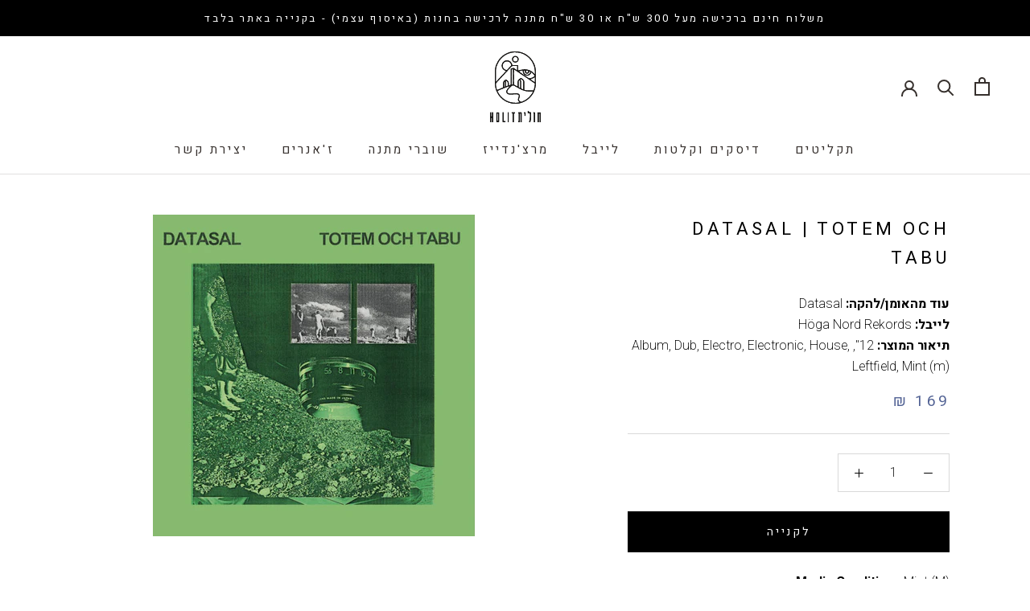

--- FILE ---
content_type: text/html; charset=utf-8
request_url: https://holit-records.co.il/products/datasal-totem-och-tabu
body_size: 31968
content:
<!doctype html>

<html class="no-js" lang="he">
  <head>
    <meta charset="utf-8"> 
    <meta http-equiv="X-UA-Compatible" content="IE=edge,chrome=1">
    <meta name="viewport" content="width=device-width, initial-scale=1.0, height=device-height, minimum-scale=1.0, maximum-scale=1.0">
    <meta name="theme-color" content="">
<link rel="preconnect" href="https://fonts.googleapis.com">
<link rel="preconnect" href="https://fonts.gstatic.com" crossorigin>
<link rel="preconnect" href="https://fonts.googleapis.com">
<link rel="preconnect" href="https://fonts.gstatic.com" crossorigin>
<link href="https://fonts.googleapis.com/css2?family=Assistant:wght@200;300;400;500;600;700;800&family=Varela+Round&display=swap" rel="stylesheet">
    <link rel="preconnect" href="https://fonts.googleapis.com">
<link rel="preconnect" href="https://fonts.gstatic.com" crossorigin>
<link href="https://fonts.googleapis.com/css2?family=Alef:wght@400;700&family=Assistant:wght@200;300;400;500;600;700;800&display=swap" rel="stylesheet">
    <link rel="preconnect" href="https://fonts.googleapis.com">
<link rel="preconnect" href="https://fonts.gstatic.com" crossorigin>
<link href="https://fonts.googleapis.com/css2?family=Alef:wght@400;700&family=Assistant:wght@200;300;400;500;600;700;800&family=Heebo:wght@100;200;300;400;500;600;700;800;900&display=swap" rel="stylesheet">
    <title>
      Buy Datasal : Totem Och Tabu (12&quot;, Album) Online for a great price &ndash; חולית - תקליטים
    </title><meta name="description" content="Datasal : Totem Och Tabu (12&quot;, Album) is available for sale at our shop at a great price. We have a huge collection of Vinyl&#39;s, CD&#39;s, Cassettes &amp; other formats available for sale for music lovers"><link rel="canonical" href="https://holit-records.co.il/products/datasal-totem-och-tabu"><link rel="shortcut icon" href="//holit-records.co.il/cdn/shop/files/14_96x.jpg?v=1648576114" type="image/png"><meta property="og:type" content="product">
  <meta property="og:title" content="Datasal | Totem Och Tabu"><meta property="og:image" content="http://holit-records.co.il/cdn/shop/files/29392855-06218455668d055ee7d59668d055ee7d5a1720517982668d055ee7d5c.jpg?v=1720518336">
    <meta property="og:image:secure_url" content="https://holit-records.co.il/cdn/shop/files/29392855-06218455668d055ee7d59668d055ee7d5a1720517982668d055ee7d5c.jpg?v=1720518336">
    <meta property="og:image:width" content="600">
    <meta property="og:image:height" content="600"><meta property="product:price:amount" content="169.00">
  <meta property="product:price:currency" content="ILS"><meta property="og:description" content="Datasal : Totem Och Tabu (12&quot;, Album) is available for sale at our shop at a great price. We have a huge collection of Vinyl&#39;s, CD&#39;s, Cassettes &amp; other formats available for sale for music lovers"><meta property="og:url" content="https://holit-records.co.il/products/datasal-totem-och-tabu">
<meta property="og:site_name" content="חולית - תקליטים"><meta name="twitter:card" content="summary"><meta name="twitter:title" content="Datasal | Totem Och Tabu">
  <meta name="twitter:description" content="Media Condition:  Mint (M)
Sleeve Condition: Mint (M)
Country:    Sweden  
Released:  29 Dec 2023
Genre:       Electronic
Style:         Dub, House, Electro, Leftfield

 

:Track List

A1.  Talisman A2.  Taxi A3.  Max Ernst A4.  Skjuts A5.  Genom Det Förflutna B1.  Tyst Sol B2.  Huggtand B3.  Centralperspektiv B4.  DC-8 Data provided by DiscogsProduct listed via Disconnect">
  <meta name="twitter:image" content="https://holit-records.co.il/cdn/shop/files/29392855-06218455668d055ee7d59668d055ee7d5a1720517982668d055ee7d5c_600x600_crop_center.jpg?v=1720518336">
    <style>
  @font-face {
  font-family: Nunito;
  font-weight: 600;
  font-style: normal;
  font-display: fallback;
  src: url("//holit-records.co.il/cdn/fonts/nunito/nunito_n6.1a6c50dce2e2b3b0d31e02dbd9146b5064bea503.woff2") format("woff2"),
       url("//holit-records.co.il/cdn/fonts/nunito/nunito_n6.6b124f3eac46044b98c99f2feb057208e260962f.woff") format("woff");
}

  @font-face {
  font-family: Assistant;
  font-weight: 300;
  font-style: normal;
  font-display: fallback;
  src: url("//holit-records.co.il/cdn/fonts/assistant/assistant_n3.1fff089a5b8f8ed9b5d0a303bc8584447f9c22fe.woff2") format("woff2"),
       url("//holit-records.co.il/cdn/fonts/assistant/assistant_n3.188648856c6bc22c26d85da661933448752051e0.woff") format("woff");
}


  @font-face {
  font-family: Assistant;
  font-weight: 400;
  font-style: normal;
  font-display: fallback;
  src: url("//holit-records.co.il/cdn/fonts/assistant/assistant_n4.9120912a469cad1cc292572851508ca49d12e768.woff2") format("woff2"),
       url("//holit-records.co.il/cdn/fonts/assistant/assistant_n4.6e9875ce64e0fefcd3f4446b7ec9036b3ddd2985.woff") format("woff");
}

  
  

  :root {
    --heading-font-family : 'Heebo', sans-serif;
    --heading-font-weight : 400;
    --heading-font-style  : normal;

    --text-font-family :  'Heebo', sans-serif;
    --text-font-weight : 200;
    --text-font-style  : normal;

    --base-text-font-size   : 16px;
    --default-text-font-size: 14px;--background          : #ffffff;
    --background-rgb      : 255, 255, 255;
    --light-background    : #ffffff;
    --light-background-rgb: 255, 255, 255;
    --heading-color       : #000000;
    --text-color          : #000000;
    --text-color-rgb      : 0, 0, 0;
    --text-color-light    : #526294;
    --text-color-light-rgb: 82, 98, 148;
    --link-color          : #526294;
    --link-color-rgb      : 82, 98, 148;
    --border-color        : #d9d9d9;
    --border-color-rgb    : 217, 217, 217;

    --button-background    : #000000;
    --button-background-rgb: 0, 0, 0;
    --button-text-color    : #ffffff;

    --header-background       : #ffffff;
    --header-heading-color    : #36302d;
    --header-light-text-color : #6a6a6a;
    --header-border-color     : #e1e0e0;

    --footer-background    : #ffffff;
    --footer-text-color    : #514f4f;
    --footer-heading-color : #000000;
    --footer-border-color  : #e5e5e5;

    --navigation-background      : #1c1b1b;
    --navigation-background-rgb  : 28, 27, 27;
    --navigation-text-color      : #ffffff;
    --navigation-text-color-light: rgba(255, 255, 255, 0.5);
    --navigation-border-color    : rgba(255, 255, 255, 0.25);

    --newsletter-popup-background     : #1c1b1b;
    --newsletter-popup-text-color     : #ffffff;
    --newsletter-popup-text-color-rgb : 255, 255, 255;

    --secondary-elements-background       : #1c1b1b;
    --secondary-elements-background-rgb   : 28, 27, 27;
    --secondary-elements-text-color       : #ffffff;
    --secondary-elements-text-color-light : rgba(255, 255, 255, 0.5);
    --secondary-elements-border-color     : rgba(255, 255, 255, 0.25);

    --product-sale-price-color    : #f94c43;
    --product-sale-price-color-rgb: 249, 76, 67;

    /* Shopify related variables */
    --payment-terms-background-color: #ffffff;

    /* Products */

    --horizontal-spacing-four-products-per-row: 20px;
        --horizontal-spacing-two-products-per-row : 20px;

    --vertical-spacing-four-products-per-row: 60px;
        --vertical-spacing-two-products-per-row : 75px;

    /* Animation */
    --drawer-transition-timing: cubic-bezier(0.645, 0.045, 0.355, 1);
    --header-base-height: 80px; /* We set a default for browsers that do not support CSS variables */

    /* Cursors */
    --cursor-zoom-in-svg    : url(//holit-records.co.il/cdn/shop/t/16/assets/cursor-zoom-in.svg?v=100326362725928540331656317701);
    --cursor-zoom-in-2x-svg : url(//holit-records.co.il/cdn/shop/t/16/assets/cursor-zoom-in-2x.svg?v=71919207650934979201656317701);
  }
</style>

<script>
  // IE11 does not have support for CSS variables, so we have to polyfill them
  if (!(((window || {}).CSS || {}).supports && window.CSS.supports('(--a: 0)'))) {
    const script = document.createElement('script');
    script.type = 'text/javascript';
    script.src = 'https://cdn.jsdelivr.net/npm/css-vars-ponyfill@2';
    script.onload = function() {
      cssVars({});
    };

    document.getElementsByTagName('head')[0].appendChild(script);
  }
</script>

    <script>window.performance && window.performance.mark && window.performance.mark('shopify.content_for_header.start');</script><meta name="facebook-domain-verification" content="v4rqe2xmxkqc1dn2pykzt9cq7vwyx5">
<meta name="facebook-domain-verification" content="v4rqe2xmxkqc1dn2pykzt9cq7vwyx5">
<meta id="shopify-digital-wallet" name="shopify-digital-wallet" content="/63031476441/digital_wallets/dialog">
<link rel="alternate" type="application/json+oembed" href="https://holit-records.co.il/products/datasal-totem-och-tabu.oembed">
<script async="async" src="/checkouts/internal/preloads.js?locale=he-IL"></script>
<script id="shopify-features" type="application/json">{"accessToken":"30c6da5d2bf0647424447ac13eee3a05","betas":["rich-media-storefront-analytics"],"domain":"holit-records.co.il","predictiveSearch":false,"shopId":63031476441,"locale":"he"}</script>
<script>var Shopify = Shopify || {};
Shopify.shop = "holitrecords.myshopify.com";
Shopify.locale = "he";
Shopify.currency = {"active":"ILS","rate":"1.0"};
Shopify.country = "IL";
Shopify.theme = {"name":"SVG BLACK LOGO","id":133632458969,"schema_name":"Prestige","schema_version":"5.2.0","theme_store_id":null,"role":"main"};
Shopify.theme.handle = "null";
Shopify.theme.style = {"id":null,"handle":null};
Shopify.cdnHost = "holit-records.co.il/cdn";
Shopify.routes = Shopify.routes || {};
Shopify.routes.root = "/";</script>
<script type="module">!function(o){(o.Shopify=o.Shopify||{}).modules=!0}(window);</script>
<script>!function(o){function n(){var o=[];function n(){o.push(Array.prototype.slice.apply(arguments))}return n.q=o,n}var t=o.Shopify=o.Shopify||{};t.loadFeatures=n(),t.autoloadFeatures=n()}(window);</script>
<script id="shop-js-analytics" type="application/json">{"pageType":"product"}</script>
<script defer="defer" async type="module" src="//holit-records.co.il/cdn/shopifycloud/shop-js/modules/v2/client.init-shop-cart-sync_BT-GjEfc.en.esm.js"></script>
<script defer="defer" async type="module" src="//holit-records.co.il/cdn/shopifycloud/shop-js/modules/v2/chunk.common_D58fp_Oc.esm.js"></script>
<script defer="defer" async type="module" src="//holit-records.co.il/cdn/shopifycloud/shop-js/modules/v2/chunk.modal_xMitdFEc.esm.js"></script>
<script type="module">
  await import("//holit-records.co.il/cdn/shopifycloud/shop-js/modules/v2/client.init-shop-cart-sync_BT-GjEfc.en.esm.js");
await import("//holit-records.co.il/cdn/shopifycloud/shop-js/modules/v2/chunk.common_D58fp_Oc.esm.js");
await import("//holit-records.co.il/cdn/shopifycloud/shop-js/modules/v2/chunk.modal_xMitdFEc.esm.js");

  window.Shopify.SignInWithShop?.initShopCartSync?.({"fedCMEnabled":true,"windoidEnabled":true});

</script>
<script>(function() {
  var isLoaded = false;
  function asyncLoad() {
    if (isLoaded) return;
    isLoaded = true;
    var urls = ["https:\/\/d23dclunsivw3h.cloudfront.net\/redirect-app.js?shop=holitrecords.myshopify.com"];
    for (var i = 0; i < urls.length; i++) {
      var s = document.createElement('script');
      s.type = 'text/javascript';
      s.async = true;
      s.src = urls[i];
      var x = document.getElementsByTagName('script')[0];
      x.parentNode.insertBefore(s, x);
    }
  };
  if(window.attachEvent) {
    window.attachEvent('onload', asyncLoad);
  } else {
    window.addEventListener('load', asyncLoad, false);
  }
})();</script>
<script id="__st">var __st={"a":63031476441,"offset":7200,"reqid":"d802f811-8ee7-47b4-a56f-e644bd3615f5-1769492182","pageurl":"holit-records.co.il\/products\/datasal-totem-och-tabu","u":"c685180dc1d5","p":"product","rtyp":"product","rid":8934126518489};</script>
<script>window.ShopifyPaypalV4VisibilityTracking = true;</script>
<script id="captcha-bootstrap">!function(){'use strict';const t='contact',e='account',n='new_comment',o=[[t,t],['blogs',n],['comments',n],[t,'customer']],c=[[e,'customer_login'],[e,'guest_login'],[e,'recover_customer_password'],[e,'create_customer']],r=t=>t.map((([t,e])=>`form[action*='/${t}']:not([data-nocaptcha='true']) input[name='form_type'][value='${e}']`)).join(','),a=t=>()=>t?[...document.querySelectorAll(t)].map((t=>t.form)):[];function s(){const t=[...o],e=r(t);return a(e)}const i='password',u='form_key',d=['recaptcha-v3-token','g-recaptcha-response','h-captcha-response',i],f=()=>{try{return window.sessionStorage}catch{return}},m='__shopify_v',_=t=>t.elements[u];function p(t,e,n=!1){try{const o=window.sessionStorage,c=JSON.parse(o.getItem(e)),{data:r}=function(t){const{data:e,action:n}=t;return t[m]||n?{data:e,action:n}:{data:t,action:n}}(c);for(const[e,n]of Object.entries(r))t.elements[e]&&(t.elements[e].value=n);n&&o.removeItem(e)}catch(o){console.error('form repopulation failed',{error:o})}}const l='form_type',E='cptcha';function T(t){t.dataset[E]=!0}const w=window,h=w.document,L='Shopify',v='ce_forms',y='captcha';let A=!1;((t,e)=>{const n=(g='f06e6c50-85a8-45c8-87d0-21a2b65856fe',I='https://cdn.shopify.com/shopifycloud/storefront-forms-hcaptcha/ce_storefront_forms_captcha_hcaptcha.v1.5.2.iife.js',D={infoText:'Protected by hCaptcha',privacyText:'Privacy',termsText:'Terms'},(t,e,n)=>{const o=w[L][v],c=o.bindForm;if(c)return c(t,g,e,D).then(n);var r;o.q.push([[t,g,e,D],n]),r=I,A||(h.body.append(Object.assign(h.createElement('script'),{id:'captcha-provider',async:!0,src:r})),A=!0)});var g,I,D;w[L]=w[L]||{},w[L][v]=w[L][v]||{},w[L][v].q=[],w[L][y]=w[L][y]||{},w[L][y].protect=function(t,e){n(t,void 0,e),T(t)},Object.freeze(w[L][y]),function(t,e,n,w,h,L){const[v,y,A,g]=function(t,e,n){const i=e?o:[],u=t?c:[],d=[...i,...u],f=r(d),m=r(i),_=r(d.filter((([t,e])=>n.includes(e))));return[a(f),a(m),a(_),s()]}(w,h,L),I=t=>{const e=t.target;return e instanceof HTMLFormElement?e:e&&e.form},D=t=>v().includes(t);t.addEventListener('submit',(t=>{const e=I(t);if(!e)return;const n=D(e)&&!e.dataset.hcaptchaBound&&!e.dataset.recaptchaBound,o=_(e),c=g().includes(e)&&(!o||!o.value);(n||c)&&t.preventDefault(),c&&!n&&(function(t){try{if(!f())return;!function(t){const e=f();if(!e)return;const n=_(t);if(!n)return;const o=n.value;o&&e.removeItem(o)}(t);const e=Array.from(Array(32),(()=>Math.random().toString(36)[2])).join('');!function(t,e){_(t)||t.append(Object.assign(document.createElement('input'),{type:'hidden',name:u})),t.elements[u].value=e}(t,e),function(t,e){const n=f();if(!n)return;const o=[...t.querySelectorAll(`input[type='${i}']`)].map((({name:t})=>t)),c=[...d,...o],r={};for(const[a,s]of new FormData(t).entries())c.includes(a)||(r[a]=s);n.setItem(e,JSON.stringify({[m]:1,action:t.action,data:r}))}(t,e)}catch(e){console.error('failed to persist form',e)}}(e),e.submit())}));const S=(t,e)=>{t&&!t.dataset[E]&&(n(t,e.some((e=>e===t))),T(t))};for(const o of['focusin','change'])t.addEventListener(o,(t=>{const e=I(t);D(e)&&S(e,y())}));const B=e.get('form_key'),M=e.get(l),P=B&&M;t.addEventListener('DOMContentLoaded',(()=>{const t=y();if(P)for(const e of t)e.elements[l].value===M&&p(e,B);[...new Set([...A(),...v().filter((t=>'true'===t.dataset.shopifyCaptcha))])].forEach((e=>S(e,t)))}))}(h,new URLSearchParams(w.location.search),n,t,e,['guest_login'])})(!0,!0)}();</script>
<script integrity="sha256-4kQ18oKyAcykRKYeNunJcIwy7WH5gtpwJnB7kiuLZ1E=" data-source-attribution="shopify.loadfeatures" defer="defer" src="//holit-records.co.il/cdn/shopifycloud/storefront/assets/storefront/load_feature-a0a9edcb.js" crossorigin="anonymous"></script>
<script data-source-attribution="shopify.dynamic_checkout.dynamic.init">var Shopify=Shopify||{};Shopify.PaymentButton=Shopify.PaymentButton||{isStorefrontPortableWallets:!0,init:function(){window.Shopify.PaymentButton.init=function(){};var t=document.createElement("script");t.src="https://holit-records.co.il/cdn/shopifycloud/portable-wallets/latest/portable-wallets.he.js",t.type="module",document.head.appendChild(t)}};
</script>
<script data-source-attribution="shopify.dynamic_checkout.buyer_consent">
  function portableWalletsHideBuyerConsent(e){var t=document.getElementById("shopify-buyer-consent"),n=document.getElementById("shopify-subscription-policy-button");t&&n&&(t.classList.add("hidden"),t.setAttribute("aria-hidden","true"),n.removeEventListener("click",e))}function portableWalletsShowBuyerConsent(e){var t=document.getElementById("shopify-buyer-consent"),n=document.getElementById("shopify-subscription-policy-button");t&&n&&(t.classList.remove("hidden"),t.removeAttribute("aria-hidden"),n.addEventListener("click",e))}window.Shopify?.PaymentButton&&(window.Shopify.PaymentButton.hideBuyerConsent=portableWalletsHideBuyerConsent,window.Shopify.PaymentButton.showBuyerConsent=portableWalletsShowBuyerConsent);
</script>
<script data-source-attribution="shopify.dynamic_checkout.cart.bootstrap">document.addEventListener("DOMContentLoaded",(function(){function t(){return document.querySelector("shopify-accelerated-checkout-cart, shopify-accelerated-checkout")}if(t())Shopify.PaymentButton.init();else{new MutationObserver((function(e,n){t()&&(Shopify.PaymentButton.init(),n.disconnect())})).observe(document.body,{childList:!0,subtree:!0})}}));
</script>

<script>window.performance && window.performance.mark && window.performance.mark('shopify.content_for_header.end');</script>

    <link rel="stylesheet" href="//holit-records.co.il/cdn/shop/t/16/assets/theme.css?v=64759614497144014861680685819">

    <script>// This allows to expose several variables to the global scope, to be used in scripts
      window.theme = {
        pageType: "product",
        moneyFormat: "{{amount}} ₪",
        moneyWithCurrencyFormat: "{{amount}} ₪",
        productImageSize: "square",
        searchMode: "product",
        showPageTransition: false,
        showElementStaggering: true,
        showImageZooming: false
      };

      window.routes = {
        rootUrl: "\/",
        rootUrlWithoutSlash: '',
        cartUrl: "\/cart",
        cartAddUrl: "\/cart\/add",
        cartChangeUrl: "\/cart\/change",
        searchUrl: "\/search",
        productRecommendationsUrl: "\/recommendations\/products"
      };

      window.languages = {
        cartAddNote: "רוצה להוסיף הערה?",
        cartEditNote: "עריכת הערה",
        productImageLoadingError: "שגיאה בטעינת התמונה",
        productFormAddToCart: "לקנייה",
        productFormUnavailable: "לא זמין",
        productFormSoldOut: "חסר במלאי",
        shippingEstimatorOneResult: "1 option available:",
        shippingEstimatorMoreResults: "{{count}} options available:",
        shippingEstimatorNoResults: "No shipping could be found"
      };

      window.lazySizesConfig = {
        loadHidden: false,
        hFac: 0.5,
        expFactor: 2,
        ricTimeout: 150,
        lazyClass: 'Image--lazyLoad',
        loadingClass: 'Image--lazyLoading',
        loadedClass: 'Image--lazyLoaded'
      };

      document.documentElement.className = document.documentElement.className.replace('no-js', 'js');
      document.documentElement.style.setProperty('--window-height', window.innerHeight + 'px');

      // We do a quick detection of some features (we could use Modernizr but for so little...)
      (function() {
        document.documentElement.className += ((window.CSS && window.CSS.supports('(position: sticky) or (position: -webkit-sticky)')) ? ' supports-sticky' : ' no-supports-sticky');
        document.documentElement.className += (window.matchMedia('(-moz-touch-enabled: 1), (hover: none)')).matches ? ' no-supports-hover' : ' supports-hover';
      }());
    </script>

    <script src="//holit-records.co.il/cdn/shop/t/16/assets/lazysizes.min.js?v=174358363404432586981656317687" async></script><script src="https://polyfill-fastly.net/v3/polyfill.min.js?unknown=polyfill&features=fetch,Element.prototype.closest,Element.prototype.remove,Element.prototype.classList,Array.prototype.includes,Array.prototype.fill,Object.assign,CustomEvent,IntersectionObserver,IntersectionObserverEntry,URL" defer></script>
    <script src="//holit-records.co.il/cdn/shop/t/16/assets/libs.min.js?v=26178543184394469741656317688" defer></script>
    <script src="//holit-records.co.il/cdn/shop/t/16/assets/theme.min.js?v=55365834418760724951656317690" defer></script>
    <script src="//holit-records.co.il/cdn/shop/t/16/assets/custom.js?v=183944157590872491501656317687" defer></script>

    <script>
      (function () {
        window.onpageshow = function() {
          if (window.theme.showPageTransition) {
            var pageTransition = document.querySelector('.PageTransition');

            if (pageTransition) {
              pageTransition.style.visibility = 'visible';
              pageTransition.style.opacity = '0';
            }
          }

          // When the page is loaded from the cache, we have to reload the cart content
          document.documentElement.dispatchEvent(new CustomEvent('cart:refresh', {
            bubbles: true
          }));
        };
      })();
    </script>

    
  <script type="application/ld+json">
  {
    "@context": "http://schema.org",
    "@type": "Product",
    "offers": [{
          "@type": "Offer",
          "name": "Default Title",
          "availability":"https://schema.org/InStock",
          "price": 169.0,
          "priceCurrency": "ILS",
          "priceValidUntil": "2026-02-06","sku": "6570399510960","url": "/products/datasal-totem-och-tabu?variant=45677456031961"
        }
],
      "gtin13": "6570399510960",
      "productId": "6570399510960",
    "brand": {
      "name": "Höga Nord Rekords"
    },
    "name": "Datasal | Totem Och Tabu",
    "description": "Media Condition:  Mint (M)\r\nSleeve Condition: Mint (M)\r\nCountry:    Sweden  \r\nReleased:  29 Dec 2023\r\nGenre:       Electronic\r\nStyle:         Dub, House, Electro, Leftfield\r\n\r\n \r\n\r\n:Track List\r\n\r\nA1.  Talisman A2.  Taxi A3.  Max Ernst A4.  Skjuts A5.  Genom Det Förflutna B1.  Tyst Sol B2.  Huggtand B3.  Centralperspektiv B4.  DC-8 Data provided by DiscogsProduct listed via Disconnect",
    "category": "Datasal",
    "url": "/products/datasal-totem-och-tabu",
    "sku": "6570399510960",
    "image": {
      "@type": "ImageObject",
      "url": "https://holit-records.co.il/cdn/shop/files/29392855-06218455668d055ee7d59668d055ee7d5a1720517982668d055ee7d5c_1024x.jpg?v=1720518336",
      "image": "https://holit-records.co.il/cdn/shop/files/29392855-06218455668d055ee7d59668d055ee7d5a1720517982668d055ee7d5c_1024x.jpg?v=1720518336",
      "name": "Datasal : Totem Och Tabu (12\", Album)",
      "width": "1024",
      "height": "1024"
    }
  }
  </script>



  <script type="application/ld+json">
  {
    "@context": "http://schema.org",
    "@type": "BreadcrumbList",
  "itemListElement": [{
      "@type": "ListItem",
      "position": 1,
      "name": "Translation missing: he.general.breadcrumb.home",
      "item": "https://holit-records.co.il"
    },{
          "@type": "ListItem",
          "position": 2,
          "name": "Datasal | Totem Och Tabu",
          "item": "https://holit-records.co.il/products/datasal-totem-och-tabu"
        }]
  }
  </script>

  
                  <script src="//holit-records.co.il/cdn/shop/t/16/assets/bss-file-configdata.js?v=19453381437224918031657794894" type="text/javascript"></script><script>
              if (typeof BSS_PL == 'undefined') {
                  var BSS_PL = {};
              }
              
              var bssPlApiServer = "https://product-labels-pro.bsscommerce.com";
              BSS_PL.customerTags = 'null';
              BSS_PL.configData = configDatas;
              BSS_PL.storeId = 25317;
              BSS_PL.currentPlan = "false";
              BSS_PL.storeIdCustomOld = "10678";
              BSS_PL.storeIdOldWIthPriority = "12200";
              BSS_PL.apiServerProduction = "https://product-labels-pro.bsscommerce.com";
              
              </script>
          <style>
.homepage-slideshow .slick-slide .bss_pl_img {
    visibility: hidden !important;
}
</style>
                  <script>

                    window.Samita = window.Samita || {}
                    Samita.ProductLabelsParams = Samita.ProductLabelsParams || {}
                    Samita.ProductLabelsParams.selectors = {
                      productImageSelectors: [".AspectRatio img"],
                      productTitleSelectors: [".ProductMeta__Title"],
                      productPriceSelectors: [".ProductMeta__PriceList .ProductMeta__Price"]
                    }
                  
                  </script>
                    <!-- BEGIN app block: shopify://apps/sami-product-labels/blocks/app-embed-block/b9b44663-5d51-4be1-8104-faedd68da8c5 --><script type="text/javascript">
  window.Samita = window.Samita || {};
  Samita.ProductLabels = Samita.ProductLabels || {};
  Samita.ProductLabels.locale  = {"shop_locale":{"locale":"he","enabled":true,"primary":true,"published":true}};
  Samita.ProductLabels.page = {title : document.title.replaceAll('"', "'"), href : window.location.href, type: "product", page_id: ""};
  Samita.ProductLabels.dataShop = Samita.ProductLabels.dataShop || {};Samita.ProductLabels.dataShop = {"id":4400,"install":1,"configuration":{"money_format":"{{amount}} ₪"},"pricing":{"plan":"BETA","features":{"chose_product_form_collections_tag":true,"design_custom_unlimited_position":true,"design_countdown_timer_label_badge":true,"design_text_hover_label_badge":true,"label_display_product_page_first_image":false,"choose_product_variants":true,"conditions_specific_products":-1,"conditions_include_exclude_product_tag":true,"conditions_inventory_status":true,"conditions_sale_products":false,"conditions_customer_tag":true,"conditions_products_created_published":true,"conditions_set_visibility_date_time":true,"images_samples":{"collections":["payment","fresh_green","free_labels","custom","suggestions_for_you","all","valentine","beauty","new","newArrival","discount","sale","comboOffers","quality","bestseller","blackFriday","newYear","free","fewLeft","earthDay","laborDay","boxingDay","christmas","preOrder"]},"badges_labels_conditions":{"fields":["ALL","PRODUCTS","TITLE","TYPE","VENDOR","VARIANT_PRICE","COMPARE_PRICE","SALE_PRICE","TAG","WEIGHT","CREATE","PUBLISH","INVENTORY","VARIANTS","COLLECTIONS","CUSTOMER","CUSTOMER_TAG","CUSTOMER_ORDER_COUNT","CUSTOMER_TOTAL_SPENT","CUSTOMER_PURCHASE","CUSTOMER_COMPANY_NAME","PAGE"]}}},"settings":{"general":{"maximum_condition":"3"},"translations":{"default":{"Days":"d","Hours":"h","Minutes":"m","Seconds":"s"}},"notUseSearchFileApp":false},"url":"holitrecords.myshopify.com","api_url":"","app_url":"https://label.samita.io/"};Samita.ProductLabels.dataShop.configuration.money_format = "{{amount}} ₪";if (typeof Shopify!= "undefined" && Shopify?.theme?.role != "main") {Samita.ProductLabels.dataShop.settings.notUseSearchFileApp = false;}
  Samita.ProductLabels.theme_id =null;
  Samita.ProductLabels.products = Samita.ProductLabels.products || [];Samita.ProductLabels.product ={"id":8934126518489,"title":"Datasal | Totem Och Tabu","handle":"datasal-totem-och-tabu","description":"\u003cp\u003e\u003cstrong\u003eMedia Condition: \u003c\/strong\u003e Mint (M)\u003cbr\u003e\r\n\u003cstrong\u003eSleeve Condition:\u003c\/strong\u003e Mint (M)\u003cbr\u003e\r\n\u003cstrong\u003eCountry:    \u003c\/strong\u003eSweden \u003cstrong\u003e \u003cbr\u003e\r\nReleased:  \u003c\/strong\u003e29 Dec 2023\u003cbr\u003e\r\n\u003cstrong\u003eGenre:       \u003c\/strong\u003eElectronic\u003cbr\u003e\r\n\u003cstrong\u003eStyle:         \u003c\/strong\u003eDub, House, Electro, Leftfield\u003c\/p\u003e\r\n\r\n\u003cp\u003e \u003c\/p\u003e\r\n\r\n\u003cp\u003e\u003cstrong\u003e:Track List\u003c\/strong\u003e\u003c\/p\u003e\r\n\r\n\u003cp\u003eA1.  Talisman \u003cbr\u003eA2.  Taxi \u003cbr\u003eA3.  Max Ernst \u003cbr\u003eA4.  Skjuts \u003cbr\u003eA5.  Genom Det Förflutna \u003cbr\u003eB1.  Tyst Sol \u003cbr\u003eB2.  Huggtand \u003cbr\u003eB3.  Centralperspektiv \u003cbr\u003eB4.  DC-8 \u003cbr\u003e\u003c\/p\u003e\u003ca href=\"https:\/\/www.discogs.com\/sell\/item\/3159648871\" target=\"_blank\"\u003eData provided by Discogs\u003c\/a\u003e\u003cbr\u003e\u003ca href=\"https:\/\/constacloud.com\/disconnect\" target=\"_blank\"\u003eProduct listed via Disconnect\u003c\/a\u003e","published_at":"2024-07-09T13:25:58+03:00","created_at":"2024-07-09T12:45:36+03:00","vendor":"Höga Nord Rekords","type":"Datasal","tags":["12\"","Album","Dub","Electro","Electronic","House","Leftfield","Mint (M)"],"price":16900,"price_min":16900,"price_max":16900,"available":true,"price_varies":false,"compare_at_price":null,"compare_at_price_min":0,"compare_at_price_max":0,"compare_at_price_varies":false,"variants":[{"id":45677456031961,"title":"Default Title","option1":"Default Title","option2":null,"option3":null,"sku":"6570399510960","requires_shipping":true,"taxable":true,"featured_image":null,"available":true,"name":"Datasal | Totem Och Tabu","public_title":null,"options":["Default Title"],"price":16900,"weight":230,"compare_at_price":null,"inventory_management":"shopify","barcode":"6570399510960","requires_selling_plan":false,"selling_plan_allocations":[]}],"images":["\/\/holit-records.co.il\/cdn\/shop\/files\/29392855-06218455668d055ee7d59668d055ee7d5a1720517982668d055ee7d5c.jpg?v=1720518336"],"featured_image":"\/\/holit-records.co.il\/cdn\/shop\/files\/29392855-06218455668d055ee7d59668d055ee7d5a1720517982668d055ee7d5c.jpg?v=1720518336","options":["Title"],"media":[{"alt":"Datasal : Totem Och Tabu (12\", Album)","id":35388665266393,"position":1,"preview_image":{"aspect_ratio":1.0,"height":600,"width":600,"src":"\/\/holit-records.co.il\/cdn\/shop\/files\/29392855-06218455668d055ee7d59668d055ee7d5a1720517982668d055ee7d5c.jpg?v=1720518336"},"aspect_ratio":1.0,"height":600,"media_type":"image","src":"\/\/holit-records.co.il\/cdn\/shop\/files\/29392855-06218455668d055ee7d59668d055ee7d5a1720517982668d055ee7d5c.jpg?v=1720518336","width":600}],"requires_selling_plan":false,"selling_plan_groups":[],"content":"\u003cp\u003e\u003cstrong\u003eMedia Condition: \u003c\/strong\u003e Mint (M)\u003cbr\u003e\r\n\u003cstrong\u003eSleeve Condition:\u003c\/strong\u003e Mint (M)\u003cbr\u003e\r\n\u003cstrong\u003eCountry:    \u003c\/strong\u003eSweden \u003cstrong\u003e \u003cbr\u003e\r\nReleased:  \u003c\/strong\u003e29 Dec 2023\u003cbr\u003e\r\n\u003cstrong\u003eGenre:       \u003c\/strong\u003eElectronic\u003cbr\u003e\r\n\u003cstrong\u003eStyle:         \u003c\/strong\u003eDub, House, Electro, Leftfield\u003c\/p\u003e\r\n\r\n\u003cp\u003e \u003c\/p\u003e\r\n\r\n\u003cp\u003e\u003cstrong\u003e:Track List\u003c\/strong\u003e\u003c\/p\u003e\r\n\r\n\u003cp\u003eA1.  Talisman \u003cbr\u003eA2.  Taxi \u003cbr\u003eA3.  Max Ernst \u003cbr\u003eA4.  Skjuts \u003cbr\u003eA5.  Genom Det Förflutna \u003cbr\u003eB1.  Tyst Sol \u003cbr\u003eB2.  Huggtand \u003cbr\u003eB3.  Centralperspektiv \u003cbr\u003eB4.  DC-8 \u003cbr\u003e\u003c\/p\u003e\u003ca href=\"https:\/\/www.discogs.com\/sell\/item\/3159648871\" target=\"_blank\"\u003eData provided by Discogs\u003c\/a\u003e\u003cbr\u003e\u003ca href=\"https:\/\/constacloud.com\/disconnect\" target=\"_blank\"\u003eProduct listed via Disconnect\u003c\/a\u003e"};
    Samita.ProductLabels.product.collections =[403184713945,403104760025,410013794521,399137374425,399700492505,399136784601,399866953945,437489631449,402977456345];
    Samita.ProductLabels.product.metafields = {};
    Samita.ProductLabels.product.variants = [{
          "id":45677456031961,
          "title":"Default Title",
          "name":null,
          "compare_at_price":null,
          "price":16900,
          "available":true,
          "weight":230,
          "sku":"6570399510960",
          "inventory_quantity":1,
          "metafields":{}
        }];if (typeof Shopify!= "undefined" && Shopify?.theme?.id == 133632458969) {Samita.ProductLabels.themeInfo = {"id":133632458969,"name":"SVG BLACK LOGO","role":"main","theme_store_id":855,"theme_name":"Prestige","theme_version":"5.2.0"};}if (typeof Shopify!= "undefined" && Shopify?.theme?.id == 133632458969) {Samita.ProductLabels.theme = {"selectors":{"product":{"elementSelectors":[".product-top",".Product",".product-detail",".product-page-container","#ProductSection-product-template","#shopify-section-product-template",".product:not(.featured-product,.slick-slide)",".product-main",".grid:not(.product-grid,.sf-grid,.featured-product)",".grid.product-single","#__pf",".gfqv-product-wrapper",".ga-product",".t4s-container",".gCartItem, .flexRow.noGutter, .cart__row, .line-item, .cart-item, .cart-row, .CartItem, .cart-line-item, .cart-table tbody tr, .container-indent table tbody tr"],"notShowCustomBlocks":".variant-swatch__item,.swatch-element,.fera-productReviews-review,share-button,.hdt-variant-picker,.col-story-block,.lightly-spaced-row","link":"[samitaPL-product-link], h3[data-href*=\"/products/\"], div[data-href*=\"/products/\"], a.product-block__link[href*=\"/products/\"], a.indiv-product__link[href*=\"/products/\"], a.thumbnail__link[href*=\"/products/\"], a.product-item__link[href*=\"/products/\"], a.product-card__link[href*=\"/products/\"], a.product-card-link[href*=\"/products/\"], a.product-block__image__link[href*=\"/products/\"], a.stretched-link[href*=\"/products/\"], a.grid-product__link[href*=\"/products/\"], a.product-grid-item--link[href*=\"/products/\"], a.product-link[href*=\"/products/\"], a.product__link[href*=\"/products/\"], a.full-unstyled-link[href*=\"/products/\"], a.grid-item__link[href*=\"/products/\"], a.grid-product__link[href*=\"/products/\"], a[data-product-page-link][href*=\"/products/\"], a[href*=\"/products/\"]:not(.logo-bar__link,.ButtonGroup__Item.Button,.menu-promotion__link,.site-nav__link,.mobile-nav__link,.hero__sidebyside-image-link,.announcement-link,.breadcrumbs-list__link,.single-level-link,.d-none,.icon-twitter,.icon-facebook,.icon-pinterest,#btn,.list-menu__item.link.link--tex,.btnProductQuickview,.index-banner-slides-each,.global-banner-switch,.sub-nav-item-link,.announcement-bar__link,.Carousel__Cell,.Heading,.facebook,.twitter,.pinterest,.loyalty-redeem-product-title,.breadcrumbs__link,.btn-slide,.h2m-menu-item-inner--sub,.glink)","signal":"[data-product-handle], [data-product-id]","notSignal":":not([data-section-id=\"product-recommendations\"],[data-section-type=\"product-recommendations\"],#product-area,#looxReviews)","priceSelectors":[".ProductItem__PriceList",".ProductMeta__Price",".product-block--price",".price-list","#ProductPrice",".product-price",".product__price—reg","#productPrice-product-template",".product__current-price",".product-thumb-caption-price-current",".product-item-caption-price-current",".grid-product__price,.product__price","span.price","span.product-price",".productitem--price",".product-pricing","div.price","span.money",".product-item__price",".product-list-item-price","p.price",".product-meta__prices","div.product-price","span#price",".price.money","h3.price","a.price",".price-area",".product-item-price",".pricearea",".collectionGrid .collectionBlock-info > p","#ComparePrice",".product--price-wrapper",".product-page--price-wrapper",".color--shop-accent.font-size--s.t--meta.f--main",".ComparePrice",".ProductPrice",".prodThumb .title span:last-child",".price",".product-single__price-product-template",".product-info-price",".price-money",".prod-price","#price-field",".product-grid--price",".prices,.pricing","#product-price",".money-styling",".compare-at-price",".product-item--price",".card__price",".product-card__price",".product-price__price",".product-item__price-wrapper",".product-single__price",".grid-product__price-wrap","a.grid-link p.grid-link__meta",".product__prices","#comparePrice-product-template","dl[class*=\"price\"]","div[class*=\"price\"]",".gl-card-pricing",".ga-product_price-container"],"titleSelectors":[".ProductItem__Title",".ProductMeta__Title",".product-item-title",".product-thumbnail__title",".product-card__title","div.product__title",".card__heading.h5",".cart-item__name.h4",".spf-product-card__title.h4",".gl-card-title",".ga-product_title"],"imageSelectors":[".pmslider-slide img",".AspectRatio img",".gf_product-image-thumb img",".product-card__media img",".img-holder img",".ProductItem__Image",".product-gallery__media > img",".Product__SlideItem img",".product-card__media > img",".boost-pfs-filter-product-item-main-image",".pwzrswiper-slide > img",".product__image-wrapper img",".grid__image-ratio",".product__media img",".AspectRatio > img",".product__media img",".rimage-wrapper > img",".ProductItem__Image",".img-wrapper img",".aspect-ratio img",".product-card__image-wrapper > .product-card__image",".ga-products_image img",".image__container",".image-wrap .grid-product__image",".boost-sd__product-image img",".box-ratio > img",".image-cell img.card__image","img[src*=\"cdn.shopify.com\"][src*=\"/products/\"]","img[srcset*=\"cdn.shopify.com\"][srcset*=\"/products/\"]","img[data-srcset*=\"cdn.shopify.com\"][data-srcset*=\"/products/\"]","img[data-src*=\"cdn.shopify.com\"][data-src*=\"/products/\"]","img[data-srcset*=\"cdn.shopify.com\"][data-srcset*=\"/products/\"]","img[srcset*=\"cdn.shopify.com\"][src*=\"no-image\"]",".product-card__image > img",".product-image-main .image-wrap",".grid-product__image",".media > img","img[srcset*=\"cdn/shop/products/\"]","[data-bgset*=\"cdn.shopify.com\"][data-bgset*=\"/products/\"] > [data-bgset*=\"cdn.shopify.com\"][data-bgset*=\"/products/\"]","[data-bgset*=\"cdn.shopify.com\"][data-bgset*=\"/products/\"]","img[src*=\"cdn.shopify.com\"][src*=\"no-image\"]","img[src*=\"cdn/shop/products/\"]",".ga-product_image",".gfqv-product-image"],"media":".card__inner,.spf-product-card__inner","soldOutBadge":".tag.tag--rectangle, .grid-product__tag--sold-out","paymentButton":".shopify-payment-button, .product-form--smart-payment-buttons, .lh-wrap-buynow, .wx-checkout-btn","formSelectors":["form.product-form","form.product_form","form.t4s-form__product",".product-single__form",".shopify-product-form","#shopify-section-product-template form[action*=\"/cart/add\"]","form[action*=\"/cart/add\"]:not(.form-card)",".ga-products-table li.ga-product",".pf-product-form"],"variantActivator":".product__swatches [data-swatch-option], .swatch-view-item, variant-radios input, .swatch__container .swatch__option, .gf_swatches .gf_swatch, .product-form__controls-group-options select, ul.clickyboxes li, .pf-variant-select, ul.swatches-select li, .product-options__value, .form-check-swatch, button.btn.swatch select.product__variant, .pf-container a, button.variant.option, ul.js-product__variant--container li, .variant-input, .product-variant > ul > li  ,.input--dropdown, .HorizontalList > li, .product-single__swatch__item, .globo-swatch-list ul.value > .select-option, .form-swatch-item, .selector-wrapper select, select.pf-input, ul.swatches-select > li.nt-swatch.swatch_pr_item, ul.gfqv-swatch-values > li, .lh-swatch-select, .swatch-image, .variant-image-swatch, #option-size, .selector-wrapper .replaced, .regular-select-content > .regular-select-item, .radios--input, ul.swatch-view > li > .swatch-selector ,.single-option-selector, .swatch-element input, [data-product-option], .single-option-selector__radio, [data-index^=\"option\"], .SizeSwatchList input, .swatch-panda input[type=radio], .swatch input, .swatch-element input[type=radio], select[id*=\"product-select-\"], select[id|=\"product-select-option\"], [id|=\"productSelect-product\"], [id|=\"ProductSelect-option\"],select[id|=\"product-variants-option\"],select[id|=\"sca-qv-product-selected-option\"],select[id*=\"product-variants-\"],select[id|=\"product-selectors-option\"],select[id|=\"variant-listbox-option\"],select[id|=\"id-option\"],select[id|=\"SingleOptionSelector\"], .variant-input-wrap input, [data-action=\"select-value\"]","variant":".variant-selection__variants, .product-variant-id, .product-form__variants, .ga-product_variant_select, select[name=\"id\"], input[name=\"id\"], .qview-variants > select, select[name=\"id[]\"]","variantIdByAttribute":"swatch-current-variant","quantity":".gInputElement, [name=\"qty\"], [name=\"quantity\"]","quantityWrapper":"#Quantity, input.quantity-selector.quantity-input, [data-quantity-input-wrapper], .product-form__quantity-selector, .product-form__item--quantity, .ProductForm__QuantitySelector, .quantity-product-template, .product-qty, .qty-selection, .product__quantity, .js-qty__num","productAddToCartBtnSelectors":[".product-form__cart-submit",".add-to-cart-btn",".product__add-to-cart-button","#AddToCart--product-template","#addToCart","#AddToCart-product-template","#AddToCart",".add_to_cart",".product-form--atc-button","#AddToCart-product",".AddtoCart","button.btn-addtocart",".product-submit","[name=\"add\"]","[type=\"submit\"]",".product-form__add-button",".product-form--add-to-cart",".btn--add-to-cart",".button-cart",".action-button > .add-to-cart","button.btn--tertiary.add-to-cart",".form-actions > button.button",".gf_add-to-cart",".zend_preorder_submit_btn",".gt_button",".wx-add-cart-btn",".previewer_add-to-cart_btn > button",".qview-btn-addtocart",".ProductForm__AddToCart",".button--addToCart","#AddToCartDesk","[data-pf-type=\"ProductATC\"]"],"customAddEl":{"productPageSameLevel":false,"collectionPageSameLevel":false,"cartPageSameLevel":false},"cart":{"buttonOpenCartDrawer":"","drawerForm":".ajax-cart__form, #CartPopup, #rebuy-cart, #CartDrawer-Form, #cart , #theme-ajax-cart, form[action*=\"/cart\"]:not([action*=\"/cart/add\"]):not([hidden])","form":"body","rowSelectors":["gCartItem","flexRow.noGutter","cart__row","line-item","cart-item","cart-row","CartItem","cart-line-item","cart-table tbody tr","container-indent table tbody tr"],"price":"td.cart-item__details > div.product-option"},"collection":{"positionBadgeImageWrapper":"","positionBadgeTitleWrapper":"","positionBadgePriceWrapper":"","notElClass":["cart-item-list__body","product-list","samitaPL-card-list","cart-items-con","boost-pfs-search-suggestion-group","collection","pf-slide","boost-sd__cart-body","boost-sd__product-list","snize-search-results-content","productGrid","footer__links","header__links-list","cartitems--list","Cart__ItemList","minicart-list-prd","mini-cart-item","mini-cart__line-item-list","cart-items","grid","products","ajax-cart__form","hero__link","collection__page-products","cc-filters-results","footer-sect","collection-grid","card-list","page-width","collection-template","mobile-nav__sublist","product-grid","site-nav__dropdown","search__results","product-recommendations","faq__wrapper","section-featured-product","announcement_wrapper","cart-summary-item-container","cart-drawer__line-items","product-quick-add","cart__items","rte"]},"quickView":{"activator":"a.quickview-icon.quickview, .qv-icon, .previewer-button, .sca-qv-button, .product-item__action-button[data-action=\"open-modal\"], .boost-pfs-quickview-btn, .collection-product[data-action=\"show-product\"], button.product-item__quick-shop-button, .product-item__quick-shop-button-wrapper, .open-quick-view, .product-item__action-button[data-action=\"open-modal\"], .tt-btn-quickview, .product-item-quick-shop .available, .quickshop-trigger, .productitem--action-trigger:not(.productitem--action-atc), .quick-product__btn, .thumbnail, .quick_shop, a.sca-qv-button, .overlay, .quick-view, .open-quick-view, [data-product-card-link], a[rel=\"quick-view\"], a.quick-buy, div.quickview-button > a, .block-inner a.more-info, .quick-shop-modal-trigger, a.quick-view-btn, a.spo-quick-view, div.quickView-button, a.product__label--quick-shop, span.trigger-quick-view, a.act-quickview-button, a.product-modal, [data-quickshop-full], [data-quickshop-slim], [data-quickshop-trigger]","productForm":".qv-form, .qview-form, .description-wrapper_content, .wx-product-wrapper, #sca-qv-add-item-form, .product-form, #boost-pfs-quickview-cart-form, .product.preview .shopify-product-form, .product-details__form, .gfqv-product-form, #ModalquickView form#modal_quick_view, .quick-shop-modal form[action*=\"/cart/add\"], #quick-shop-modal form[action*=\"/cart/add\"], .white-popup.quick-view form[action*=\"/cart/add\"], .quick-view form[action*=\"/cart/add\"], [id*=\"QuickShopModal-\"] form[action*=\"/cart/add\"], .quick-shop.active form[action*=\"/cart/add\"], .quick-view-panel form[action*=\"/cart/add\"], .content.product.preview form[action*=\"/cart/add\"], .quickView-wrap form[action*=\"/cart/add\"], .quick-modal form[action*=\"/cart/add\"], #colorbox form[action*=\"/cart/add\"], .product-quick-view form[action*=\"/cart/add\"], .quickform, .modal--quickshop-full, .modal--quickshop form[action*=\"/cart/add\"], .quick-shop-form, .fancybox-inner form[action*=\"/cart/add\"], #quick-view-modal form[action*=\"/cart/add\"], [data-product-modal] form[action*=\"/cart/add\"], .modal--quick-shop.modal--is-active form[action*=\"/cart/add\"]","appVariantActivator":".previewer_options","appVariantSelector":".full_info, [data-behavior=\"previewer_link\"]","appButtonClass":["sca-qv-cartbtn","qview-btn","btn--fill btn--regular"]}}},"integrateApps":["globo.relatedproduct.loaded","globoFilterQuickviewRenderCompleted","globoFilterRenderSearchCompleted","globoFilterRenderCompleted","shopify:block:select","vsk:product:changed","collectionUpdate"],"theme_store_id":855,"theme_name":"Prestige"};}if (Samita?.ProductLabels?.theme?.selectors) {
    Samita.ProductLabels.settings = {
      selectors: Samita?.ProductLabels?.theme?.selectors,
      integrateApps: Samita?.ProductLabels?.theme?.integrateApps,
      condition: Samita?.ProductLabels?.theme?.condition,
      timeOut: Samita?.ProductLabels?.theme?.timeOut,
    }
  } else {
    Samita.ProductLabels.settings = {
      "selectors": {
          "product": {
              "elementSelectors": [".product-top",".Product",".product-detail",".product-page-container","#ProductSection-product-template",".product",".product-main",".grid",".grid.product-single","#__pf",".gfqv-product-wrapper",".ga-product",".t4s-container",".gCartItem, .flexRow.noGutter, .cart__row, .line-item, .cart-item, .cart-row, .CartItem, .cart-line-item, .cart-table tbody tr, .container-indent table tbody tr"],
              "elementNotSelectors": [".mini-cart__recommendations-list"],
              "notShowCustomBlocks": ".variant-swatch__item",
              "link": "[samitaPL-product-link], a[href*=\"/products/\"]:not(.logo-bar__link,.site-nav__link,.mobile-nav__link,.hero__sidebyside-image-link,.announcement-link)",
              "signal": "[data-product-handle], [data-product-id]",
              "notSignal": ":not([data-section-id=\"product-recommendations\"],[data-section-type=\"product-recommendations\"],#product-area,#looxReviews)",
              "priceSelectors": [".product-option .cvc-money","#ProductPrice-product-template",".product-block--price",".price-list","#ProductPrice",".product-price",".product__price—reg","#productPrice-product-template",".product__current-price",".product-thumb-caption-price-current",".product-item-caption-price-current",".grid-product__price,.product__price","span.price","span.product-price",".productitem--price",".product-pricing","div.price","span.money",".product-item__price",".product-list-item-price","p.price",".product-meta__prices","div.product-price","span#price",".price.money","h3.price","a.price",".price-area",".product-item-price",".pricearea",".collectionGrid .collectionBlock-info > p","#ComparePrice",".product--price-wrapper",".product-page--price-wrapper",".color--shop-accent.font-size--s.t--meta.f--main",".ComparePrice",".ProductPrice",".prodThumb .title span:last-child",".price",".product-single__price-product-template",".product-info-price",".price-money",".prod-price","#price-field",".product-grid--price",".prices,.pricing","#product-price",".money-styling",".compare-at-price",".product-item--price",".card__price",".product-card__price",".product-price__price",".product-item__price-wrapper",".product-single__price",".grid-product__price-wrap","a.grid-link p.grid-link__meta",".product__prices","#comparePrice-product-template","dl[class*=\"price\"]","div[class*=\"price\"]",".gl-card-pricing",".ga-product_price-container"],
              "titleSelectors": [".prod-title",".product-block--title",".product-info__title",".product-thumbnail__title",".product-card__title","div.product__title",".card__heading.h5",".cart-item__name.h4",".spf-product-card__title.h4",".gl-card-title",".ga-product_title"],
              "imageSelectors": ["img.rimage__image",".grid_img",".imgWrapper > img",".gitem-img",".card__media img",".image__inner img",".snize-thumbnail",".zoomImg",".spf-product-card__image",".boost-pfs-filter-product-item-main-image",".pwzrswiper-slide > img",".product__image-wrapper img",".grid__image-ratio",".product__media img",".AspectRatio > img",".rimage-wrapper > img",".ProductItem__Image",".img-wrapper img",".product-card__image-wrapper > .product-card__image",".ga-products_image img",".image__container",".image-wrap .grid-product__image",".boost-sd__product-image img",".box-ratio > img",".image-cell img.card__image","img[src*=\"cdn.shopify.com\"][src*=\"/products/\"]","img[srcset*=\"cdn.shopify.com\"][srcset*=\"/products/\"]","img[data-srcset*=\"cdn.shopify.com\"][data-srcset*=\"/products/\"]","img[data-src*=\"cdn.shopify.com\"][data-src*=\"/products/\"]","img[srcset*=\"cdn.shopify.com\"][src*=\"no-image\"]",".product-card__image > img",".product-image-main .image-wrap",".grid-product__image",".media > img","img[srcset*=\"cdn/shop/products/\"]","[data-bgset*=\"cdn.shopify.com\"][data-bgset*=\"/products/\"]","img[src*=\"cdn.shopify.com\"][src*=\"no-image\"]","img[src*=\"cdn/shop/products/\"]",".ga-product_image",".gfqv-product-image"],
              "media": ".card__inner,.spf-product-card__inner",
              "soldOutBadge": ".tag.tag--rectangle, .grid-product__tag--sold-out",
              "paymentButton": ".shopify-payment-button, .product-form--smart-payment-buttons, .lh-wrap-buynow, .wx-checkout-btn",
              "formSelectors": ["form.product-form, form.product_form","form.t4s-form__product",".product-single__form",".shopify-product-form","#shopify-section-product-template form[action*=\"/cart/add\"]","form[action*=\"/cart/add\"]:not(.form-card)",".ga-products-table li.ga-product",".pf-product-form"],
              "variantActivator": ".product__swatches [data-swatch-option], variant-radios input, .swatch__container .swatch__option, .gf_swatches .gf_swatch, .product-form__controls-group-options select, ul.clickyboxes li, .pf-variant-select, ul.swatches-select li, .product-options__value, .form-check-swatch, button.btn.swatch select.product__variant, .pf-container a, button.variant.option, ul.js-product__variant--container li, .variant-input, .product-variant > ul > li, .input--dropdown, .HorizontalList > li, .product-single__swatch__item, .globo-swatch-list ul.value > .select-option, .form-swatch-item, .selector-wrapper select, select.pf-input, ul.swatches-select > li.nt-swatch.swatch_pr_item, ul.gfqv-swatch-values > li, .lh-swatch-select, .swatch-image, .variant-image-swatch, #option-size, .selector-wrapper .replaced, .regular-select-content > .regular-select-item, .radios--input, ul.swatch-view > li > .swatch-selector, .single-option-selector, .swatch-element input, [data-product-option], .single-option-selector__radio, [data-index^=\"option\"], .SizeSwatchList input, .swatch-panda input[type=radio], .swatch input, .swatch-element input[type=radio], select[id*=\"product-select-\"], select[id|=\"product-select-option\"], [id|=\"productSelect-product\"], [id|=\"ProductSelect-option\"], select[id|=\"product-variants-option\"], select[id|=\"sca-qv-product-selected-option\"], select[id*=\"product-variants-\"], select[id|=\"product-selectors-option\"], select[id|=\"variant-listbox-option\"], select[id|=\"id-option\"], select[id|=\"SingleOptionSelector\"], .variant-input-wrap input, [data-action=\"select-value\"]",
              "variant": ".variant-selection__variants, .product-form__variants, .ga-product_variant_select, select[name=\"id\"], input[name=\"id\"], .qview-variants > select, select[name=\"id[]\"]",
              "quantity": ".gInputElement, [name=\"qty\"], [name=\"quantity\"]",
              "quantityWrapper": "#Quantity, input.quantity-selector.quantity-input, [data-quantity-input-wrapper], .product-form__quantity-selector, .product-form__item--quantity, .ProductForm__QuantitySelector, .quantity-product-template, .product-qty, .qty-selection, .product__quantity, .js-qty__num",
              "productAddToCartBtnSelectors": [".product-form__cart-submit",".add-to-cart-btn",".product__add-to-cart-button","#AddToCart--product-template","#addToCart","#AddToCart-product-template","#AddToCart",".add_to_cart",".product-form--atc-button","#AddToCart-product",".AddtoCart","button.btn-addtocart",".product-submit","[name=\"add\"]","[type=\"submit\"]",".product-form__add-button",".product-form--add-to-cart",".btn--add-to-cart",".button-cart",".action-button > .add-to-cart","button.btn--tertiary.add-to-cart",".form-actions > button.button",".gf_add-to-cart",".zend_preorder_submit_btn",".gt_button",".wx-add-cart-btn",".previewer_add-to-cart_btn > button",".qview-btn-addtocart",".ProductForm__AddToCart",".button--addToCart","#AddToCartDesk","[data-pf-type=\"ProductATC\"]"],
              "customAddEl": {"productPageSameLevel": true,"collectionPageSameLevel": true,"cartPageSameLevel": false},
              "cart": {"buttonOpenCartDrawer": "","drawerForm": ".ajax-cart__form, #CartDrawer-Form , #theme-ajax-cart, form[action*=\"/cart\"]:not([action*=\"/cart/add\"]):not([hidden])","form": "body","rowSelectors": ["gCartItem","flexRow.noGutter","cart__row","line-item","cart-item","cart-row","CartItem","cart-line-item","cart-table tbody tr","container-indent table tbody tr"],"price": "td.cart-item__details > div.product-option"},
              "collection": {"positionBadgeImageWrapper": "","positionBadgeTitleWrapper": "","positionBadgePriceWrapper": "","notElClass": ["samitaPL-card-list","cart-items","grid","products","ajax-cart__form","hero__link","collection__page-products","cc-filters-results","footer-sect","collection-grid","card-list","page-width","collection-template","mobile-nav__sublist","product-grid","site-nav__dropdown","search__results","product-recommendations"]},
              "quickView": {"activator": "a.quickview-icon.quickview, .qv-icon, .previewer-button, .sca-qv-button, .product-item__action-button[data-action=\"open-modal\"], .boost-pfs-quickview-btn, .collection-product[data-action=\"show-product\"], button.product-item__quick-shop-button, .product-item__quick-shop-button-wrapper, .open-quick-view, .tt-btn-quickview, .product-item-quick-shop .available, .quickshop-trigger, .productitem--action-trigger:not(.productitem--action-atc), .quick-product__btn, .thumbnail, .quick_shop, a.sca-qv-button, .overlay, .quick-view, .open-quick-view, [data-product-card-link], a[rel=\"quick-view\"], a.quick-buy, div.quickview-button > a, .block-inner a.more-info, .quick-shop-modal-trigger, a.quick-view-btn, a.spo-quick-view, div.quickView-button, a.product__label--quick-shop, span.trigger-quick-view, a.act-quickview-button, a.product-modal, [data-quickshop-full], [data-quickshop-slim], [data-quickshop-trigger]","productForm": ".qv-form, .qview-form, .description-wrapper_content, .wx-product-wrapper, #sca-qv-add-item-form, .product-form, #boost-pfs-quickview-cart-form, .product.preview .shopify-product-form, .product-details__form, .gfqv-product-form, #ModalquickView form#modal_quick_view, .quick-shop-modal form[action*=\"/cart/add\"], #quick-shop-modal form[action*=\"/cart/add\"], .white-popup.quick-view form[action*=\"/cart/add\"], .quick-view form[action*=\"/cart/add\"], [id*=\"QuickShopModal-\"] form[action*=\"/cart/add\"], .quick-shop.active form[action*=\"/cart/add\"], .quick-view-panel form[action*=\"/cart/add\"], .content.product.preview form[action*=\"/cart/add\"], .quickView-wrap form[action*=\"/cart/add\"], .quick-modal form[action*=\"/cart/add\"], #colorbox form[action*=\"/cart/add\"], .product-quick-view form[action*=\"/cart/add\"], .quickform, .modal--quickshop-full, .modal--quickshop form[action*=\"/cart/add\"], .quick-shop-form, .fancybox-inner form[action*=\"/cart/add\"], #quick-view-modal form[action*=\"/cart/add\"], [data-product-modal] form[action*=\"/cart/add\"], .modal--quick-shop.modal--is-active form[action*=\"/cart/add\"]","appVariantActivator": ".previewer_options","appVariantSelector": ".full_info, [data-behavior=\"previewer_link\"]","appButtonClass": ["sca-qv-cartbtn","qview-btn","btn--fill btn--regular"]}
          }
      },
      "integrateApps": ["globo.relatedproduct.loaded","globoFilterQuickviewRenderCompleted","globoFilterRenderSearchCompleted","globoFilterRenderCompleted","collectionUpdate"],
      "timeOut": 250
    }
  }
  Samita.ProductLabels.dataLabels = [];Samita.ProductLabels.dataLabels = [{"id":11145,"type":"label","status":1,"condition_configs":{"automate":{"operator":"and","conditions":[{"value":null,"where":"EQUALS","select":"COLLECTIONS","values":[402976997593]},{"value":null,"where":"IN_STOCK","select":"INVENTORY","values":[]}]}},"label_configs":{"type":"text","design":{"font":{"size":"14","values":[],"customFont":false,"fontFamily":"Alef","fontVariant":"regular","customFontFamily":"Lato","customFontVariant":"400"},"size":{"value":"custom","custom":{"width":"110","height":"28","setCaratWidth":"px","setCaratHeight":"px"}},"color":{"textColor":{"a":1,"b":51,"g":51,"r":51},"borderColor":{"a":1,"b":51,"g":51,"r":51},"backgroundLeft":{"a":1,"b":255,"g":254,"r":254},"backgroundRight":{"a":1,"b":255,"g":255,"r":255}},"image":{"items":[],"collection":"all"},"shape":"1","border":{"size":"0","style":"solid"},"margin":{"top":"0","bottom":"0"},"shadow":{"value":"0"},"mobiles":{"font":{"size":{"value":null}},"size":{"width":"100","height":null,"setCaratWidth":"px","setCaratHeight":"px"}},"opacity":{"value":"1.00"},"tablets":{"font":{"size":{"value":null}},"size":{"width":null,"height":null,"setCaratWidth":"px","setCaratHeight":"px"}},"position":{"value":"custom","custom":{"top":1,"left":1,"right":"0","bottom":"0"},"customType":{"leftOrRight":"left","topOrBottom":"top"},"customPosition":"belowProductPrice","selectorPositionHomePage":null,"selectorPositionOtherPage":null,"selectorPositionProductPage":null,"selectorPositionCollectionPage":null},"animation":{"value":"none"},"customText":{"content":null}},"end_at":null,"addLink":{"url":null,"target_blank":0},"tooltip":null,"start_at":null,"customText":{"content":"יד שנייה"}},"shop_id":4400,"created_at":"2023-04-02T18:11:49.000000Z","updated_at":"2023-04-16T12:30:58.000000Z"},{"id":11146,"type":"label","status":1,"condition_configs":{"automate":{"operator":"and","conditions":[{"value":null,"where":"EQUALS","select":"COLLECTIONS","values":[402977456345]},{"value":null,"where":"IN_STOCK","select":"INVENTORY","values":[]}]}},"label_configs":{"type":"text","design":{"font":{"size":"14","values":[],"customFont":false,"fontFamily":"Alef","fontVariant":"regular","customFontFamily":"Lato","customFontVariant":"400"},"size":{"value":"custom","custom":{"width":"110","height":"28","setCaratWidth":"px","setCaratHeight":"px"}},"color":{"textColor":{"a":1,"b":51,"g":51,"r":51},"borderColor":{"a":1,"b":51,"g":51,"r":51},"backgroundLeft":{"a":1,"b":255,"g":255,"r":255},"backgroundRight":{"a":1,"b":255,"g":255,"r":255}},"image":{"items":[],"collection":"all"},"shape":"1","border":{"size":"0","style":"solid"},"margin":{"top":"2","bottom":"2"},"shadow":{"value":"0"},"mobiles":{"font":{"size":{"value":null}},"size":{"width":"100","height":null,"setCaratWidth":"px","setCaratHeight":"px"}},"opacity":{"value":"1.00"},"tablets":{"font":{"size":{"value":null}},"size":{"width":null,"height":null,"setCaratWidth":"px","setCaratHeight":"px"}},"position":{"value":"custom","custom":{"top":1,"left":1,"right":"0","bottom":"0"},"customType":{"leftOrRight":"left","topOrBottom":"top"},"customPosition":"belowProductPrice","selectorPositionHomePage":null,"selectorPositionOtherPage":null,"selectorPositionProductPage":null,"selectorPositionCollectionPage":null},"animation":{"value":"none"},"customText":{"content":null}},"end_at":null,"addLink":{"url":null,"target_blank":0},"tooltip":null,"start_at":null,"customText":{"content":"עותק חדש"}},"shop_id":4400,"created_at":"2023-04-02T18:12:21.000000Z","updated_at":"2023-04-16T12:30:34.000000Z"},{"id":11328,"type":"label","status":1,"condition_configs":{"automate":{"operator":"and","conditions":[{"value":null,"where":"EQUALS","select":"COLLECTIONS","values":[410013794521]}]}},"label_configs":{"type":"text","design":{"font":{"size":"14","values":["bold"],"customFont":false,"fontFamily":"Open Sans","fontVariant":"regular","customFontFamily":"Lato","customFontVariant":"400"},"size":{"value":"custom","custom":{"width":"75","height":"75","setCaratWidth":"px","setCaratHeight":"px"}},"color":{"textColor":{"a":1,"b":250,"g":250,"r":255},"borderColor":{"a":1,"b":51,"g":51,"r":51},"backgroundLeft":{"a":1,"b":7,"g":3,"r":236},"backgroundRight":{"a":1,"b":7,"g":3,"r":236}},"image":{"items":[],"collection":"all"},"shape":"8","border":{"size":"0","style":"solid"},"margin":{"top":"0","bottom":"0"},"shadow":{"value":"0"},"mobiles":{"font":{"size":{"value":null}},"size":{"width":null,"height":null,"setCaratWidth":"px","setCaratHeight":"px"}},"opacity":{"value":"1.00"},"tablets":{"font":{"size":{"value":null}},"size":{"width":null,"height":null,"setCaratWidth":"px","setCaratHeight":"px"}},"position":{"value":"custom","custom":{"top":5,"left":79,"right":"0","bottom":"0"},"customType":{"leftOrRight":"left","topOrBottom":"top"},"customPosition":"belowProductPrice","selectorPositionHomePage":null,"selectorPositionOtherPage":null,"selectorPositionProductPage":null,"selectorPositionCollectionPage":null},"animation":{"value":"none"},"customText":{"content":null}},"end_at":"2023-05-31T20:59:23Z","addLink":{"url":null,"target_blank":0},"tooltip":null,"start_at":"2023-05-28T19:06:23Z","customText":{"content":"15% הנחה"}},"shop_id":4400,"created_at":"2023-04-05T09:43:45.000000Z","updated_at":"2023-05-28T19:12:36.000000Z"},{"id":11329,"type":"badge","status":1,"condition_configs":{"automate":{"operator":"and","conditions":[{"value":null,"where":"EQUALS","select":"COLLECTIONS","values":[410013794521]}]}},"label_configs":{"type":"text","design":{"font":{"size":"14","values":[],"customFont":false,"fontFamily":"Open Sans","fontVariant":"regular","customFontFamily":"Lato","customFontVariant":"400"},"size":{"value":"custom","custom":{"width":"400","height":"50","setCaratWidth":"px","setCaratHeight":"px"}},"color":{"textColor":{"a":1,"b":253,"g":253,"r":255},"borderColor":{"a":1,"b":61,"g":5,"r":238},"backgroundLeft":{"a":1,"b":61,"g":5,"r":238},"backgroundRight":{"a":1,"b":61,"g":5,"r":238}},"image":{"items":[],"collection":"all"},"shape":"1","border":{"size":"0","style":"solid"},"margin":{"top":"0","bottom":"0"},"shadow":{"value":"0"},"mobiles":{"font":{"size":{"value":"14"}},"size":{"width":null,"height":null,"setCaratWidth":"px","setCaratHeight":"px"}},"opacity":{"value":"1.00"},"tablets":{"font":{"size":{"value":null}},"size":{"width":null,"height":null,"setCaratWidth":"px","setCaratHeight":"px"}},"position":{"value":"left","custom":{"top":"0","left":"0","right":"0","bottom":"0"},"customType":{"leftOrRight":"left","topOrBottom":"top"},"customPosition":"belowProductPrice","selectorPositionHomePage":null,"selectorPositionOtherPage":null,"selectorPositionProductPage":null,"selectorPositionCollectionPage":null},"animation":{"value":"none"},"customText":{"content":null}},"end_at":"2023-05-31T20:59:47Z","addLink":{"url":null,"target_blank":0},"tooltip":null,"start_at":"2023-05-28T19:04:46Z","customText":{"content":"משתתף במבצע מעבר 15% הנחה עד סוף מאי"},"productPreview":{"ids":[7768579113177]}},"shop_id":4400,"created_at":"2023-04-05T09:49:15.000000Z","updated_at":"2023-05-28T19:29:16.000000Z"}];Samita.ProductLabels.dataTrustBadges = [];Samita.ProductLabels.dataHighlights = [];Samita.ProductLabels.dataBanners = [];Samita.ProductLabels.dataLabelGroups = [];Samita.ProductLabels.dataIdImages = null;
  Samita.ProductLabels.dataImages = [];Samita.ProductLabels.dataProductMetafieldKeys = [];Samita.ProductLabels.dataVariantMetafieldKeys = [];if (Samita.ProductLabels.dataProductMetafieldKeys?.length || Samita.ProductLabels.dataVariantMetafieldKeys?.length) {
    Samita.ProductLabels.products = [];
  }

</script>
<!-- END app block --><!-- BEGIN app block: shopify://apps/cbb-add-to-cart/blocks/app-embed-block/a337a7bb-287b-4555-be68-8840dc3d7881 --><script>
    window.codeblackbelt = window.codeblackbelt || {};
    window.codeblackbelt.shop = window.codeblackbelt.shop || 'holitrecords.myshopify.com';
    </script><script src="//cdn.codeblackbelt.com/widgets/collections-add-to-cart/main.min.js?version=2026012707+0200" async></script>
<!-- END app block --><script src="https://cdn.shopify.com/extensions/019be4fb-c76b-7253-98ca-98bdf44c2174/product-label-4-278/assets/samita.ProductLabels.index.js" type="text/javascript" defer="defer"></script>
<link href="https://monorail-edge.shopifysvc.com" rel="dns-prefetch">
<script>(function(){if ("sendBeacon" in navigator && "performance" in window) {try {var session_token_from_headers = performance.getEntriesByType('navigation')[0].serverTiming.find(x => x.name == '_s').description;} catch {var session_token_from_headers = undefined;}var session_cookie_matches = document.cookie.match(/_shopify_s=([^;]*)/);var session_token_from_cookie = session_cookie_matches && session_cookie_matches.length === 2 ? session_cookie_matches[1] : "";var session_token = session_token_from_headers || session_token_from_cookie || "";function handle_abandonment_event(e) {var entries = performance.getEntries().filter(function(entry) {return /monorail-edge.shopifysvc.com/.test(entry.name);});if (!window.abandonment_tracked && entries.length === 0) {window.abandonment_tracked = true;var currentMs = Date.now();var navigation_start = performance.timing.navigationStart;var payload = {shop_id: 63031476441,url: window.location.href,navigation_start,duration: currentMs - navigation_start,session_token,page_type: "product"};window.navigator.sendBeacon("https://monorail-edge.shopifysvc.com/v1/produce", JSON.stringify({schema_id: "online_store_buyer_site_abandonment/1.1",payload: payload,metadata: {event_created_at_ms: currentMs,event_sent_at_ms: currentMs}}));}}window.addEventListener('pagehide', handle_abandonment_event);}}());</script>
<script id="web-pixels-manager-setup">(function e(e,d,r,n,o){if(void 0===o&&(o={}),!Boolean(null===(a=null===(i=window.Shopify)||void 0===i?void 0:i.analytics)||void 0===a?void 0:a.replayQueue)){var i,a;window.Shopify=window.Shopify||{};var t=window.Shopify;t.analytics=t.analytics||{};var s=t.analytics;s.replayQueue=[],s.publish=function(e,d,r){return s.replayQueue.push([e,d,r]),!0};try{self.performance.mark("wpm:start")}catch(e){}var l=function(){var e={modern:/Edge?\/(1{2}[4-9]|1[2-9]\d|[2-9]\d{2}|\d{4,})\.\d+(\.\d+|)|Firefox\/(1{2}[4-9]|1[2-9]\d|[2-9]\d{2}|\d{4,})\.\d+(\.\d+|)|Chrom(ium|e)\/(9{2}|\d{3,})\.\d+(\.\d+|)|(Maci|X1{2}).+ Version\/(15\.\d+|(1[6-9]|[2-9]\d|\d{3,})\.\d+)([,.]\d+|)( \(\w+\)|)( Mobile\/\w+|) Safari\/|Chrome.+OPR\/(9{2}|\d{3,})\.\d+\.\d+|(CPU[ +]OS|iPhone[ +]OS|CPU[ +]iPhone|CPU IPhone OS|CPU iPad OS)[ +]+(15[._]\d+|(1[6-9]|[2-9]\d|\d{3,})[._]\d+)([._]\d+|)|Android:?[ /-](13[3-9]|1[4-9]\d|[2-9]\d{2}|\d{4,})(\.\d+|)(\.\d+|)|Android.+Firefox\/(13[5-9]|1[4-9]\d|[2-9]\d{2}|\d{4,})\.\d+(\.\d+|)|Android.+Chrom(ium|e)\/(13[3-9]|1[4-9]\d|[2-9]\d{2}|\d{4,})\.\d+(\.\d+|)|SamsungBrowser\/([2-9]\d|\d{3,})\.\d+/,legacy:/Edge?\/(1[6-9]|[2-9]\d|\d{3,})\.\d+(\.\d+|)|Firefox\/(5[4-9]|[6-9]\d|\d{3,})\.\d+(\.\d+|)|Chrom(ium|e)\/(5[1-9]|[6-9]\d|\d{3,})\.\d+(\.\d+|)([\d.]+$|.*Safari\/(?![\d.]+ Edge\/[\d.]+$))|(Maci|X1{2}).+ Version\/(10\.\d+|(1[1-9]|[2-9]\d|\d{3,})\.\d+)([,.]\d+|)( \(\w+\)|)( Mobile\/\w+|) Safari\/|Chrome.+OPR\/(3[89]|[4-9]\d|\d{3,})\.\d+\.\d+|(CPU[ +]OS|iPhone[ +]OS|CPU[ +]iPhone|CPU IPhone OS|CPU iPad OS)[ +]+(10[._]\d+|(1[1-9]|[2-9]\d|\d{3,})[._]\d+)([._]\d+|)|Android:?[ /-](13[3-9]|1[4-9]\d|[2-9]\d{2}|\d{4,})(\.\d+|)(\.\d+|)|Mobile Safari.+OPR\/([89]\d|\d{3,})\.\d+\.\d+|Android.+Firefox\/(13[5-9]|1[4-9]\d|[2-9]\d{2}|\d{4,})\.\d+(\.\d+|)|Android.+Chrom(ium|e)\/(13[3-9]|1[4-9]\d|[2-9]\d{2}|\d{4,})\.\d+(\.\d+|)|Android.+(UC? ?Browser|UCWEB|U3)[ /]?(15\.([5-9]|\d{2,})|(1[6-9]|[2-9]\d|\d{3,})\.\d+)\.\d+|SamsungBrowser\/(5\.\d+|([6-9]|\d{2,})\.\d+)|Android.+MQ{2}Browser\/(14(\.(9|\d{2,})|)|(1[5-9]|[2-9]\d|\d{3,})(\.\d+|))(\.\d+|)|K[Aa][Ii]OS\/(3\.\d+|([4-9]|\d{2,})\.\d+)(\.\d+|)/},d=e.modern,r=e.legacy,n=navigator.userAgent;return n.match(d)?"modern":n.match(r)?"legacy":"unknown"}(),u="modern"===l?"modern":"legacy",c=(null!=n?n:{modern:"",legacy:""})[u],f=function(e){return[e.baseUrl,"/wpm","/b",e.hashVersion,"modern"===e.buildTarget?"m":"l",".js"].join("")}({baseUrl:d,hashVersion:r,buildTarget:u}),m=function(e){var d=e.version,r=e.bundleTarget,n=e.surface,o=e.pageUrl,i=e.monorailEndpoint;return{emit:function(e){var a=e.status,t=e.errorMsg,s=(new Date).getTime(),l=JSON.stringify({metadata:{event_sent_at_ms:s},events:[{schema_id:"web_pixels_manager_load/3.1",payload:{version:d,bundle_target:r,page_url:o,status:a,surface:n,error_msg:t},metadata:{event_created_at_ms:s}}]});if(!i)return console&&console.warn&&console.warn("[Web Pixels Manager] No Monorail endpoint provided, skipping logging."),!1;try{return self.navigator.sendBeacon.bind(self.navigator)(i,l)}catch(e){}var u=new XMLHttpRequest;try{return u.open("POST",i,!0),u.setRequestHeader("Content-Type","text/plain"),u.send(l),!0}catch(e){return console&&console.warn&&console.warn("[Web Pixels Manager] Got an unhandled error while logging to Monorail."),!1}}}}({version:r,bundleTarget:l,surface:e.surface,pageUrl:self.location.href,monorailEndpoint:e.monorailEndpoint});try{o.browserTarget=l,function(e){var d=e.src,r=e.async,n=void 0===r||r,o=e.onload,i=e.onerror,a=e.sri,t=e.scriptDataAttributes,s=void 0===t?{}:t,l=document.createElement("script"),u=document.querySelector("head"),c=document.querySelector("body");if(l.async=n,l.src=d,a&&(l.integrity=a,l.crossOrigin="anonymous"),s)for(var f in s)if(Object.prototype.hasOwnProperty.call(s,f))try{l.dataset[f]=s[f]}catch(e){}if(o&&l.addEventListener("load",o),i&&l.addEventListener("error",i),u)u.appendChild(l);else{if(!c)throw new Error("Did not find a head or body element to append the script");c.appendChild(l)}}({src:f,async:!0,onload:function(){if(!function(){var e,d;return Boolean(null===(d=null===(e=window.Shopify)||void 0===e?void 0:e.analytics)||void 0===d?void 0:d.initialized)}()){var d=window.webPixelsManager.init(e)||void 0;if(d){var r=window.Shopify.analytics;r.replayQueue.forEach((function(e){var r=e[0],n=e[1],o=e[2];d.publishCustomEvent(r,n,o)})),r.replayQueue=[],r.publish=d.publishCustomEvent,r.visitor=d.visitor,r.initialized=!0}}},onerror:function(){return m.emit({status:"failed",errorMsg:"".concat(f," has failed to load")})},sri:function(e){var d=/^sha384-[A-Za-z0-9+/=]+$/;return"string"==typeof e&&d.test(e)}(c)?c:"",scriptDataAttributes:o}),m.emit({status:"loading"})}catch(e){m.emit({status:"failed",errorMsg:(null==e?void 0:e.message)||"Unknown error"})}}})({shopId: 63031476441,storefrontBaseUrl: "https://holit-records.co.il",extensionsBaseUrl: "https://extensions.shopifycdn.com/cdn/shopifycloud/web-pixels-manager",monorailEndpoint: "https://monorail-edge.shopifysvc.com/unstable/produce_batch",surface: "storefront-renderer",enabledBetaFlags: ["2dca8a86"],webPixelsConfigList: [{"id":"189104345","configuration":"{\"pixel_id\":\"366816468707453\",\"pixel_type\":\"facebook_pixel\",\"metaapp_system_user_token\":\"-\"}","eventPayloadVersion":"v1","runtimeContext":"OPEN","scriptVersion":"ca16bc87fe92b6042fbaa3acc2fbdaa6","type":"APP","apiClientId":2329312,"privacyPurposes":["ANALYTICS","MARKETING","SALE_OF_DATA"],"dataSharingAdjustments":{"protectedCustomerApprovalScopes":["read_customer_address","read_customer_email","read_customer_name","read_customer_personal_data","read_customer_phone"]}},{"id":"80314585","eventPayloadVersion":"v1","runtimeContext":"LAX","scriptVersion":"1","type":"CUSTOM","privacyPurposes":["ANALYTICS"],"name":"Google Analytics tag (migrated)"},{"id":"shopify-app-pixel","configuration":"{}","eventPayloadVersion":"v1","runtimeContext":"STRICT","scriptVersion":"0450","apiClientId":"shopify-pixel","type":"APP","privacyPurposes":["ANALYTICS","MARKETING"]},{"id":"shopify-custom-pixel","eventPayloadVersion":"v1","runtimeContext":"LAX","scriptVersion":"0450","apiClientId":"shopify-pixel","type":"CUSTOM","privacyPurposes":["ANALYTICS","MARKETING"]}],isMerchantRequest: false,initData: {"shop":{"name":"חולית - תקליטים","paymentSettings":{"currencyCode":"ILS"},"myshopifyDomain":"holitrecords.myshopify.com","countryCode":"IL","storefrontUrl":"https:\/\/holit-records.co.il"},"customer":null,"cart":null,"checkout":null,"productVariants":[{"price":{"amount":169.0,"currencyCode":"ILS"},"product":{"title":"Datasal | Totem Och Tabu","vendor":"Höga Nord Rekords","id":"8934126518489","untranslatedTitle":"Datasal | Totem Och Tabu","url":"\/products\/datasal-totem-och-tabu","type":"Datasal"},"id":"45677456031961","image":{"src":"\/\/holit-records.co.il\/cdn\/shop\/files\/29392855-06218455668d055ee7d59668d055ee7d5a1720517982668d055ee7d5c.jpg?v=1720518336"},"sku":"6570399510960","title":"Default Title","untranslatedTitle":"Default Title"}],"purchasingCompany":null},},"https://holit-records.co.il/cdn","fcfee988w5aeb613cpc8e4bc33m6693e112",{"modern":"","legacy":""},{"shopId":"63031476441","storefrontBaseUrl":"https:\/\/holit-records.co.il","extensionBaseUrl":"https:\/\/extensions.shopifycdn.com\/cdn\/shopifycloud\/web-pixels-manager","surface":"storefront-renderer","enabledBetaFlags":"[\"2dca8a86\"]","isMerchantRequest":"false","hashVersion":"fcfee988w5aeb613cpc8e4bc33m6693e112","publish":"custom","events":"[[\"page_viewed\",{}],[\"product_viewed\",{\"productVariant\":{\"price\":{\"amount\":169.0,\"currencyCode\":\"ILS\"},\"product\":{\"title\":\"Datasal | Totem Och Tabu\",\"vendor\":\"Höga Nord Rekords\",\"id\":\"8934126518489\",\"untranslatedTitle\":\"Datasal | Totem Och Tabu\",\"url\":\"\/products\/datasal-totem-och-tabu\",\"type\":\"Datasal\"},\"id\":\"45677456031961\",\"image\":{\"src\":\"\/\/holit-records.co.il\/cdn\/shop\/files\/29392855-06218455668d055ee7d59668d055ee7d5a1720517982668d055ee7d5c.jpg?v=1720518336\"},\"sku\":\"6570399510960\",\"title\":\"Default Title\",\"untranslatedTitle\":\"Default Title\"}}]]"});</script><script>
  window.ShopifyAnalytics = window.ShopifyAnalytics || {};
  window.ShopifyAnalytics.meta = window.ShopifyAnalytics.meta || {};
  window.ShopifyAnalytics.meta.currency = 'ILS';
  var meta = {"product":{"id":8934126518489,"gid":"gid:\/\/shopify\/Product\/8934126518489","vendor":"Höga Nord Rekords","type":"Datasal","handle":"datasal-totem-och-tabu","variants":[{"id":45677456031961,"price":16900,"name":"Datasal | Totem Och Tabu","public_title":null,"sku":"6570399510960"}],"remote":false},"page":{"pageType":"product","resourceType":"product","resourceId":8934126518489,"requestId":"d802f811-8ee7-47b4-a56f-e644bd3615f5-1769492182"}};
  for (var attr in meta) {
    window.ShopifyAnalytics.meta[attr] = meta[attr];
  }
</script>
<script class="analytics">
  (function () {
    var customDocumentWrite = function(content) {
      var jquery = null;

      if (window.jQuery) {
        jquery = window.jQuery;
      } else if (window.Checkout && window.Checkout.$) {
        jquery = window.Checkout.$;
      }

      if (jquery) {
        jquery('body').append(content);
      }
    };

    var hasLoggedConversion = function(token) {
      if (token) {
        return document.cookie.indexOf('loggedConversion=' + token) !== -1;
      }
      return false;
    }

    var setCookieIfConversion = function(token) {
      if (token) {
        var twoMonthsFromNow = new Date(Date.now());
        twoMonthsFromNow.setMonth(twoMonthsFromNow.getMonth() + 2);

        document.cookie = 'loggedConversion=' + token + '; expires=' + twoMonthsFromNow;
      }
    }

    var trekkie = window.ShopifyAnalytics.lib = window.trekkie = window.trekkie || [];
    if (trekkie.integrations) {
      return;
    }
    trekkie.methods = [
      'identify',
      'page',
      'ready',
      'track',
      'trackForm',
      'trackLink'
    ];
    trekkie.factory = function(method) {
      return function() {
        var args = Array.prototype.slice.call(arguments);
        args.unshift(method);
        trekkie.push(args);
        return trekkie;
      };
    };
    for (var i = 0; i < trekkie.methods.length; i++) {
      var key = trekkie.methods[i];
      trekkie[key] = trekkie.factory(key);
    }
    trekkie.load = function(config) {
      trekkie.config = config || {};
      trekkie.config.initialDocumentCookie = document.cookie;
      var first = document.getElementsByTagName('script')[0];
      var script = document.createElement('script');
      script.type = 'text/javascript';
      script.onerror = function(e) {
        var scriptFallback = document.createElement('script');
        scriptFallback.type = 'text/javascript';
        scriptFallback.onerror = function(error) {
                var Monorail = {
      produce: function produce(monorailDomain, schemaId, payload) {
        var currentMs = new Date().getTime();
        var event = {
          schema_id: schemaId,
          payload: payload,
          metadata: {
            event_created_at_ms: currentMs,
            event_sent_at_ms: currentMs
          }
        };
        return Monorail.sendRequest("https://" + monorailDomain + "/v1/produce", JSON.stringify(event));
      },
      sendRequest: function sendRequest(endpointUrl, payload) {
        // Try the sendBeacon API
        if (window && window.navigator && typeof window.navigator.sendBeacon === 'function' && typeof window.Blob === 'function' && !Monorail.isIos12()) {
          var blobData = new window.Blob([payload], {
            type: 'text/plain'
          });

          if (window.navigator.sendBeacon(endpointUrl, blobData)) {
            return true;
          } // sendBeacon was not successful

        } // XHR beacon

        var xhr = new XMLHttpRequest();

        try {
          xhr.open('POST', endpointUrl);
          xhr.setRequestHeader('Content-Type', 'text/plain');
          xhr.send(payload);
        } catch (e) {
          console.log(e);
        }

        return false;
      },
      isIos12: function isIos12() {
        return window.navigator.userAgent.lastIndexOf('iPhone; CPU iPhone OS 12_') !== -1 || window.navigator.userAgent.lastIndexOf('iPad; CPU OS 12_') !== -1;
      }
    };
    Monorail.produce('monorail-edge.shopifysvc.com',
      'trekkie_storefront_load_errors/1.1',
      {shop_id: 63031476441,
      theme_id: 133632458969,
      app_name: "storefront",
      context_url: window.location.href,
      source_url: "//holit-records.co.il/cdn/s/trekkie.storefront.a804e9514e4efded663580eddd6991fcc12b5451.min.js"});

        };
        scriptFallback.async = true;
        scriptFallback.src = '//holit-records.co.il/cdn/s/trekkie.storefront.a804e9514e4efded663580eddd6991fcc12b5451.min.js';
        first.parentNode.insertBefore(scriptFallback, first);
      };
      script.async = true;
      script.src = '//holit-records.co.il/cdn/s/trekkie.storefront.a804e9514e4efded663580eddd6991fcc12b5451.min.js';
      first.parentNode.insertBefore(script, first);
    };
    trekkie.load(
      {"Trekkie":{"appName":"storefront","development":false,"defaultAttributes":{"shopId":63031476441,"isMerchantRequest":null,"themeId":133632458969,"themeCityHash":"16249158960531410164","contentLanguage":"he","currency":"ILS","eventMetadataId":"cc46707a-9e4f-4e8c-96ed-a0290b97f7cb"},"isServerSideCookieWritingEnabled":true,"monorailRegion":"shop_domain","enabledBetaFlags":["65f19447"]},"Session Attribution":{},"S2S":{"facebookCapiEnabled":true,"source":"trekkie-storefront-renderer","apiClientId":580111}}
    );

    var loaded = false;
    trekkie.ready(function() {
      if (loaded) return;
      loaded = true;

      window.ShopifyAnalytics.lib = window.trekkie;

      var originalDocumentWrite = document.write;
      document.write = customDocumentWrite;
      try { window.ShopifyAnalytics.merchantGoogleAnalytics.call(this); } catch(error) {};
      document.write = originalDocumentWrite;

      window.ShopifyAnalytics.lib.page(null,{"pageType":"product","resourceType":"product","resourceId":8934126518489,"requestId":"d802f811-8ee7-47b4-a56f-e644bd3615f5-1769492182","shopifyEmitted":true});

      var match = window.location.pathname.match(/checkouts\/(.+)\/(thank_you|post_purchase)/)
      var token = match? match[1]: undefined;
      if (!hasLoggedConversion(token)) {
        setCookieIfConversion(token);
        window.ShopifyAnalytics.lib.track("Viewed Product",{"currency":"ILS","variantId":45677456031961,"productId":8934126518489,"productGid":"gid:\/\/shopify\/Product\/8934126518489","name":"Datasal | Totem Och Tabu","price":"169.00","sku":"6570399510960","brand":"Höga Nord Rekords","variant":null,"category":"Datasal","nonInteraction":true,"remote":false},undefined,undefined,{"shopifyEmitted":true});
      window.ShopifyAnalytics.lib.track("monorail:\/\/trekkie_storefront_viewed_product\/1.1",{"currency":"ILS","variantId":45677456031961,"productId":8934126518489,"productGid":"gid:\/\/shopify\/Product\/8934126518489","name":"Datasal | Totem Och Tabu","price":"169.00","sku":"6570399510960","brand":"Höga Nord Rekords","variant":null,"category":"Datasal","nonInteraction":true,"remote":false,"referer":"https:\/\/holit-records.co.il\/products\/datasal-totem-och-tabu"});
      }
    });


        var eventsListenerScript = document.createElement('script');
        eventsListenerScript.async = true;
        eventsListenerScript.src = "//holit-records.co.il/cdn/shopifycloud/storefront/assets/shop_events_listener-3da45d37.js";
        document.getElementsByTagName('head')[0].appendChild(eventsListenerScript);

})();</script>
  <script>
  if (!window.ga || (window.ga && typeof window.ga !== 'function')) {
    window.ga = function ga() {
      (window.ga.q = window.ga.q || []).push(arguments);
      if (window.Shopify && window.Shopify.analytics && typeof window.Shopify.analytics.publish === 'function') {
        window.Shopify.analytics.publish("ga_stub_called", {}, {sendTo: "google_osp_migration"});
      }
      console.error("Shopify's Google Analytics stub called with:", Array.from(arguments), "\nSee https://help.shopify.com/manual/promoting-marketing/pixels/pixel-migration#google for more information.");
    };
    if (window.Shopify && window.Shopify.analytics && typeof window.Shopify.analytics.publish === 'function') {
      window.Shopify.analytics.publish("ga_stub_initialized", {}, {sendTo: "google_osp_migration"});
    }
  }
</script>
<script
  defer
  src="https://holit-records.co.il/cdn/shopifycloud/perf-kit/shopify-perf-kit-3.0.4.min.js"
  data-application="storefront-renderer"
  data-shop-id="63031476441"
  data-render-region="gcp-us-east1"
  data-page-type="product"
  data-theme-instance-id="133632458969"
  data-theme-name="Prestige"
  data-theme-version="5.2.0"
  data-monorail-region="shop_domain"
  data-resource-timing-sampling-rate="10"
  data-shs="true"
  data-shs-beacon="true"
  data-shs-export-with-fetch="true"
  data-shs-logs-sample-rate="1"
  data-shs-beacon-endpoint="https://holit-records.co.il/api/collect"
></script>
</head><body class="prestige--v4 features--heading-large features--heading-uppercase features--show-button-transition features--show-element-staggering  template-product">
    <a class="PageSkipLink u-visually-hidden" href="#main">דלג</a>
    <span class="LoadingBar"></span>
    <div class="PageOverlay"></div><div id="shopify-section-popup" class="shopify-section">

      <aside class="NewsletterPopup" data-section-id="popup" data-section-type="newsletter-popup" data-section-settings='
        {
          "apparitionDelay": 5,
          "showOnlyOnce": true
        }
      ' aria-hidden="true">
        <button class="NewsletterPopup__Close" data-action="close-popup" aria-label="סגירה"><svg class="Icon Icon--close" role="presentation" viewBox="0 0 16 14">
      <path d="M15 0L1 14m14 0L1 0" stroke="currentColor" fill="none" fill-rule="evenodd"></path>
    </svg></button><h2 class="NewsletterPopup__Heading Heading u-h2">הנחה של 10% ברכישה ראשונה</h2><div class="NewsletterPopup__Content">
            <p>הירשמו לרשימת התפוצה וקבלו 10% הנחה לרכישה הקרובה באתר (לא כולל הזמנות מוקדמות, אין כפל מבצעים)</p>
          </div><form method="post" action="/contact#newsletter-popup" id="newsletter-popup" accept-charset="UTF-8" class="NewsletterPopup__Form"><input type="hidden" name="form_type" value="customer" /><input type="hidden" name="utf8" value="✓" /><input type="hidden" name="contact[tags]" value="newsletter">

              <input type="email" name="contact[email]" class="Form__Input" required="required" aria-label="הזינו דואר אלקטרוני" placeholder="הזינו דואר אלקטרוני">
              <button class="Form__Submit Button Button--primary Button--full" type="submit">הרשמה</button></form></aside></div>
    <div id="shopify-section-sidebar-menu" class="shopify-section"><section id="sidebar-menu" class="SidebarMenu Drawer Drawer--small Drawer--fromRight" aria-hidden="true" data-section-id="sidebar-menu" data-section-type="sidebar-menu">
    <header class="Drawer__Header" data-drawer-animated-left>
      <button class="Drawer__Close Icon-Wrapper--clickable" data-action="close-drawer" data-drawer-id="sidebar-menu" aria-label="סגירה"><svg class="Icon Icon--close" role="presentation" viewBox="0 0 16 14">
      <path d="M15 0L1 14m14 0L1 0" stroke="currentColor" fill="none" fill-rule="evenodd"></path>
    </svg></button>
    </header>

    <div class="Drawer__Content">
      <div class="Drawer__Main" data-drawer-animated-left data-scrollable>
        <div class="Drawer__Container">
          <nav class="SidebarMenu__Nav SidebarMenu__Nav--primary" aria-label="תפריט צדדי"><div class="Collapsible"><button class="Collapsible__Button Heading u-h6" data-action="toggle-collapsible" aria-expanded="false">תקליטים<span class="Collapsible__Plus"></span>
                  </button>

                  <div class="Collapsible__Inner">
                    <div class="Collapsible__Content"><div class="Collapsible"><a href="/collections/%D7%AA%D7%A7%D7%9C%D7%99%D7%98%D7%99%D7%9D-%D7%97%D7%93%D7%A9%D7%99%D7%9D" class="Collapsible__Button Heading Text--subdued Link Link--primary u-h7">חדש בחנות</a></div><div class="Collapsible"><a href="/collections/%D7%94%D7%9E%D7%9C%D7%A6%D7%95%D7%AA-%D7%94%D7%A6%D7%95%D7%95%D7%AA" class="Collapsible__Button Heading Text--subdued Link Link--primary u-h7">המלצות הצוות</a></div><div class="Collapsible"><a href="/collections/%D7%99%D7%93-%D7%A9%D7%A0%D7%99%D7%99%D7%94" class="Collapsible__Button Heading Text--subdued Link Link--primary u-h7">יד שנייה</a></div><div class="Collapsible"><a href="/collections/mint-m" class="Collapsible__Button Heading Text--subdued Link Link--primary u-h7">עותקים חדשים</a></div><div class="Collapsible"><a href="/collections/%D7%A4%D7%A8%D7%94-%D7%90%D7%95%D7%A8%D7%93%D7%A8" class="Collapsible__Button Heading Text--subdued Link Link--primary u-h7">הזמנות מוקדמות</a></div><div class="Collapsible"><a href="/collections/%D7%97%D7%95%D7%9C%D7%99%D7%AA" class="Collapsible__Button Heading Text--subdued Link Link--primary u-h7">הלייבל של חולית</a></div><div class="Collapsible"><a href="/pages/%D7%9C%D7%99%D7%99%D7%91%D7%9C%D7%99%D7%9D" class="Collapsible__Button Heading Text--subdued Link Link--primary u-h7">לייבלים נבחרים</a></div><div class="Collapsible"><button class="Collapsible__Button Heading Text--subdued Link--primary u-h7" data-action="toggle-collapsible" aria-expanded="false">ז&#39;אנרים<span class="Collapsible__Plus"></span>
                            </button>

                            <div class="Collapsible__Inner">
                              <div class="Collapsible__Content">
                                <ul class="Linklist Linklist--bordered Linklist--spacingLoose"><li class="Linklist__Item">
                                      <a href="/collections/%D7%99%D7%A9%D7%A8%D7%90%D7%9C%D7%99%D7%9D" class="Text--subdued Link Link--primary">ישראלים</a>
                                    </li><li class="Linklist__Item">
                                      <a href="/collections/%D7%90%D7%9C%D7%A7%D7%98%D7%A8%D7%95%D7%A0%D7%99%D7%A7%D7%94" class="Text--subdued Link Link--primary"> אלקטרוניקה</a>
                                    </li><li class="Linklist__Item">
                                      <a href="/collections/hip-hop" class="Text--subdued Link Link--primary">היפ הופ</a>
                                    </li><li class="Linklist__Item">
                                      <a href="/collections/%D7%90%D7%99%D7%A0%D7%93%D7%99-%D7%90%D7%9C%D7%98%D7%A8%D7%A0%D7%98%D7%99%D7%91%D7%99" class="Text--subdued Link Link--primary"> אינדי-אלטרנטיבי</a>
                                    </li><li class="Linklist__Item">
                                      <a href="/collections/pop-rock" class="Text--subdued Link Link--primary"> רוק-פופ</a>
                                    </li><li class="Linklist__Item">
                                      <a href="/collections/%D7%A4%D7%A1%D7%99%D7%9B%D7%93%D7%9C%D7%99%D7%94-%D7%A4%D7%A8%D7%95%D7%92" class="Text--subdued Link Link--primary">פסיכדליה-פרוג</a>
                                    </li><li class="Linklist__Item">
                                      <a href="/collections/%D7%A2%D7%95%D7%9C%D7%9D" class="Text--subdued Link Link--primary">עולם</a>
                                    </li><li class="Linklist__Item">
                                      <a href="/collections/blues" class="Text--subdued Link Link--primary"> בלוז</a>
                                    </li><li class="Linklist__Item">
                                      <a href="/collections/soul-funk" class="Text--subdued Link Link--primary"> Soul-Funk</a>
                                    </li><li class="Linklist__Item">
                                      <a href="/collections/%D7%9E%D7%98%D7%90%D7%9C" class="Text--subdued Link Link--primary"> מטאל</a>
                                    </li><li class="Linklist__Item">
                                      <a href="/collections/%D7%A4%D7%A1%D7%A7%D7%95%D7%9C%D7%99%D7%9D" class="Text--subdued Link Link--primary">פסי קול</a>
                                    </li></ul>
                              </div>
                            </div></div><div class="Collapsible"><a href="/collections" class="Collapsible__Button Heading Text--subdued Link Link--primary u-h7">כל הקטגוריות</a></div></div>
                  </div></div><div class="Collapsible"><a href="/collections/cassettes" class="Collapsible__Button Heading Link Link--primary u-h6">דיסקים וקלטות</a></div><div class="Collapsible"><a href="/collections/%D7%97%D7%95%D7%9C%D7%99%D7%AA" class="Collapsible__Button Heading Link Link--primary u-h6">לייבל</a></div><div class="Collapsible"><button class="Collapsible__Button Heading u-h6" data-action="toggle-collapsible" aria-expanded="false">מרצ&#39;נדייז<span class="Collapsible__Plus"></span>
                  </button>

                  <div class="Collapsible__Inner">
                    <div class="Collapsible__Content"><div class="Collapsible"><a href="/collections/%D7%9E%D7%A8%D7%A6%D7%A0%D7%93%D7%99%D7%99%D7%96" class="Collapsible__Button Heading Text--subdued Link Link--primary u-h7">חולצות ותיקים</a></div><div class="Collapsible"><a href="/collections/%D7%90%D7%91%D7%99%D7%96%D7%A8%D7%99-%D7%A0%D7%99%D7%A7%D7%95%D7%99-%D7%9C%D7%AA%D7%A7%D7%9C%D7%99%D7%98%D7%99%D7%9D" class="Collapsible__Button Heading Text--subdued Link Link--primary u-h7">אביזרי ניקוי</a></div><div class="Collapsible"><a href="/collections/%D7%A4%D7%98%D7%99%D7%A4%D7%95%D7%A0%D7%99%D7%9D" class="Collapsible__Button Heading Text--subdued Link Link--primary u-h7">פטיפונים</a></div></div>
                  </div></div><div class="Collapsible"><a href="/pages/%D7%A9%D7%95%D7%91%D7%A8%D7%99-%D7%9E%D7%AA%D7%A0%D7%94" class="Collapsible__Button Heading Link Link--primary u-h6">שוברי מתנה</a></div><div class="Collapsible"><a href="/pages/%D7%96%D7%90%D7%A0%D7%A8%D7%99%D7%9D" class="Collapsible__Button Heading Link Link--primary u-h6">ז&#39;אנרים</a></div><div class="Collapsible"><a href="/pages/contact" class="Collapsible__Button Heading Link Link--primary u-h6">יצירת קשר</a></div></nav><nav class="SidebarMenu__Nav SidebarMenu__Nav--secondary">
            <ul class="Linklist Linklist--spacingLoose"><li class="Linklist__Item">
                  <a href="/account" class="Text--subdued Link Link--primary">חשבון</a>
                </li></ul>
          </nav>
        </div>
      </div><aside class="Drawer__Footer" data-drawer-animated-bottom><ul class="SidebarMenu__Social HorizontalList HorizontalList--spacingFill">
    <li class="HorizontalList__Item">
      <a href="https://www.facebook.com/HolitRecords" class="Link Link--primary" target="_blank" rel="noopener" aria-label="Facebook">
        <span class="Icon-Wrapper--clickable"><svg class="Icon Icon--facebook" viewBox="0 0 9 17">
      <path d="M5.842 17V9.246h2.653l.398-3.023h-3.05v-1.93c0-.874.246-1.47 1.526-1.47H9V.118C8.718.082 7.75 0 6.623 0 4.27 0 2.66 1.408 2.66 3.994v2.23H0v3.022h2.66V17h3.182z"></path>
    </svg></span>
      </a>
    </li>

    
<li class="HorizontalList__Item">
      <a href="https://www.instagram.com/holit_records/" class="Link Link--primary" target="_blank" rel="noopener" aria-label="Instagram">
        <span class="Icon-Wrapper--clickable"><svg class="Icon Icon--instagram" role="presentation" viewBox="0 0 32 32">
      <path d="M15.994 2.886c4.273 0 4.775.019 6.464.095 1.562.07 2.406.33 2.971.552.749.292 1.283.635 1.841 1.194s.908 1.092 1.194 1.841c.216.565.483 1.41.552 2.971.076 1.689.095 2.19.095 6.464s-.019 4.775-.095 6.464c-.07 1.562-.33 2.406-.552 2.971-.292.749-.635 1.283-1.194 1.841s-1.092.908-1.841 1.194c-.565.216-1.41.483-2.971.552-1.689.076-2.19.095-6.464.095s-4.775-.019-6.464-.095c-1.562-.07-2.406-.33-2.971-.552-.749-.292-1.283-.635-1.841-1.194s-.908-1.092-1.194-1.841c-.216-.565-.483-1.41-.552-2.971-.076-1.689-.095-2.19-.095-6.464s.019-4.775.095-6.464c.07-1.562.33-2.406.552-2.971.292-.749.635-1.283 1.194-1.841s1.092-.908 1.841-1.194c.565-.216 1.41-.483 2.971-.552 1.689-.083 2.19-.095 6.464-.095zm0-2.883c-4.343 0-4.889.019-6.597.095-1.702.076-2.864.349-3.879.743-1.054.406-1.943.959-2.832 1.848S1.251 4.473.838 5.521C.444 6.537.171 7.699.095 9.407.019 11.109 0 11.655 0 15.997s.019 4.889.095 6.597c.076 1.702.349 2.864.743 3.886.406 1.054.959 1.943 1.848 2.832s1.784 1.435 2.832 1.848c1.016.394 2.178.667 3.886.743s2.248.095 6.597.095 4.889-.019 6.597-.095c1.702-.076 2.864-.349 3.886-.743 1.054-.406 1.943-.959 2.832-1.848s1.435-1.784 1.848-2.832c.394-1.016.667-2.178.743-3.886s.095-2.248.095-6.597-.019-4.889-.095-6.597c-.076-1.702-.349-2.864-.743-3.886-.406-1.054-.959-1.943-1.848-2.832S27.532 1.247 26.484.834C25.468.44 24.306.167 22.598.091c-1.714-.07-2.26-.089-6.603-.089zm0 7.778c-4.533 0-8.216 3.676-8.216 8.216s3.683 8.216 8.216 8.216 8.216-3.683 8.216-8.216-3.683-8.216-8.216-8.216zm0 13.549c-2.946 0-5.333-2.387-5.333-5.333s2.387-5.333 5.333-5.333 5.333 2.387 5.333 5.333-2.387 5.333-5.333 5.333zM26.451 7.457c0 1.059-.858 1.917-1.917 1.917s-1.917-.858-1.917-1.917c0-1.059.858-1.917 1.917-1.917s1.917.858 1.917 1.917z"></path>
    </svg></span>
      </a>
    </li>

    

  </ul>

</aside></div>
</section>

</div>
<div id="sidebar-cart" class="Drawer Drawer--fromRight Drawer--fromRightnew" aria-hidden="true" data-section-id="cart" data-section-type="cart" data-section-settings='{
  "type": "drawer",
  "itemCount": 0,
  "drawer": true,
  "hasShippingEstimator": false
}'>
  <div class="Drawer__Header Drawer__Header--bordered Drawer__Container">
      <span class="Drawer__Title Heading u-h4">סל הקניות</span>

      <button class="Drawer__Close Icon-Wrapper--clickable" data-action="close-drawer" data-drawer-id="sidebar-cart" aria-label="סגירה"><svg class="Icon Icon--close" role="presentation" viewBox="0 0 16 14">
      <path d="M15 0L1 14m14 0L1 0" stroke="currentColor" fill="none" fill-rule="evenodd"></path>
    </svg></button>
  </div>

  <form class="Cart Drawer__Content" action="/cart" method="POST" novalidate>
    <div class="Drawer__Main" data-scrollable><div class="Cart__ShippingNotice Text--subdued">
          <div class="Drawer__Container"><p>הוסיפו לסל עוד מוצרים בשווי  <span>300 ₪</span> ותהנו ממשלוח חינם
</p></div>
        </div><p class="Cart__Empty Heading u-h5">סל הקניות שלך ריק</p></div></form>
</div>
<div class="PageContainer">
      <div id="shopify-section-announcement" class="shopify-section"><section id="section-announcement" data-section-id="announcement" data-section-type="announcement-bar">
      <div class="AnnouncementBar">
        <div class="AnnouncementBar__Wrapper">
          <p class="AnnouncementBar__Content Heading"><a href="/collections/all">משלוח חינם ברכישה מעל 300 ש&quot;ח או 30 ש&quot;ח מתנה לרכישה בחנות (באיסוף עצמי) - בקנייה באתר בלבד</a></p>
        </div>
      </div>
    </section>

    <style>
      #section-announcement {
        background: #000000;
        color: #ffffff;
      }
    </style>

    <script>
      document.documentElement.style.setProperty('--announcement-bar-height', document.getElementById('shopify-section-announcement').offsetHeight + 'px');
    </script></div>
      <div id="shopify-section-header" class="shopify-section shopify-section--header"><div id="Search" class="Search" aria-hidden="true">
  <div class="Search__Inner">
    <div class="Search__SearchBar">
      <form action="/search" name="GET" role="search" class="Search__Form">
        <div class="Search__InputIconWrapper">
          <span class="hidden-tablet-and-up"><svg class="Icon Icon--search" role="presentation" viewBox="0 0 18 17">
      <g transform="translate(1 1)" stroke="currentColor" fill="none" fill-rule="evenodd" stroke-linecap="square">
        <path d="M16 16l-5.0752-5.0752"></path>
        <circle cx="6.4" cy="6.4" r="6.4"></circle>
      </g>
    </svg></span>
          <span class="hidden-phone"><svg class="Icon Icon--search-desktop" role="presentation" viewBox="0 0 21 21">
      <g transform="translate(1 1)" stroke="currentColor" stroke-width="2" fill="none" fill-rule="evenodd" stroke-linecap="square">
        <path d="M18 18l-5.7096-5.7096"></path>
        <circle cx="7.2" cy="7.2" r="7.2"></circle>
      </g>
    </svg></span>
        </div>

        <input type="search" class="Search__Input Heading" name="q" autocomplete="off" autocorrect="off" autocapitalize="off" aria-label="מחפש.." placeholder="מחפש.." autofocus>
        <input type="hidden" name="type" value="product">
      </form>

      <button class="Search__Close Link Link--primary" data-action="close-search" aria-label="סגירה"><svg class="Icon Icon--close" role="presentation" viewBox="0 0 16 14">
      <path d="M15 0L1 14m14 0L1 0" stroke="currentColor" fill="none" fill-rule="evenodd"></path>
    </svg></button>
    </div>

    <div class="Search__Results" aria-hidden="true"></div>
  </div>
</div><header id="section-header"
        class="Header Header--inline   Header--withIcons"
        data-section-id="header"
        data-section-type="header"
        data-section-settings='{
  "navigationStyle": "inline",
  "hasTransparentHeader": false,
  "isSticky": true
}'
        role="banner">
  <div class="Header__Wrapper">
    <div class="Header__FlexItem Header__FlexItem--fill">
      <button class="Header__Icon Icon-Wrapper Icon-Wrapper--clickable hidden-desk" aria-expanded="false" data-action="open-drawer" data-drawer-id="sidebar-menu" aria-label="פתיחת תפריט">
        <span class="hidden-tablet-and-up"><svg class="Icon Icon--nav" role="presentation" viewBox="0 0 20 14">
      <path d="M0 14v-1h20v1H0zm0-7.5h20v1H0v-1zM0 0h20v1H0V0z" fill="currentColor"></path>
    </svg></span>
        <span class="hidden-phone"><svg class="Icon Icon--nav-desktop" role="presentation" viewBox="0 0 24 16">
      <path d="M0 15.985v-2h24v2H0zm0-9h24v2H0v-2zm0-7h24v2H0v-2z" fill="currentColor"></path>
    </svg></span>
      </button><nav class="Header__MainNav hidden-pocket hidden-lap" aria-label="חזרה לתפריט">
          <ul class="HorizontalList HorizontalList--spacingExtraLoose"><li class="HorizontalList__Item " aria-haspopup="true">
                <a href="/collections" class="Heading u-h6">תקליטים</a><div class="DropdownMenu" aria-hidden="true">
                    <ul class="Linklist"><li class="Linklist__Item" >
                          <a href="/collections/%D7%AA%D7%A7%D7%9C%D7%99%D7%98%D7%99%D7%9D-%D7%97%D7%93%D7%A9%D7%99%D7%9D" class="Link Link--secondary">חדש בחנות </a></li><li class="Linklist__Item" >
                          <a href="/collections/%D7%94%D7%9E%D7%9C%D7%A6%D7%95%D7%AA-%D7%94%D7%A6%D7%95%D7%95%D7%AA" class="Link Link--secondary">המלצות הצוות </a></li><li class="Linklist__Item" >
                          <a href="/collections/%D7%99%D7%93-%D7%A9%D7%A0%D7%99%D7%99%D7%94" class="Link Link--secondary">יד שנייה </a></li><li class="Linklist__Item" >
                          <a href="/collections/mint-m" class="Link Link--secondary">עותקים חדשים </a></li><li class="Linklist__Item" >
                          <a href="/collections/%D7%A4%D7%A8%D7%94-%D7%90%D7%95%D7%A8%D7%93%D7%A8" class="Link Link--secondary">הזמנות מוקדמות </a></li><li class="Linklist__Item" >
                          <a href="/collections/%D7%97%D7%95%D7%9C%D7%99%D7%AA" class="Link Link--secondary">הלייבל של חולית </a></li><li class="Linklist__Item" >
                          <a href="/pages/%D7%9C%D7%99%D7%99%D7%91%D7%9C%D7%99%D7%9D" class="Link Link--secondary">לייבלים נבחרים </a></li><li class="Linklist__Item" aria-haspopup="true">
                          <a href="#" class="Link Link--secondary">ז&#39;אנרים <svg class="Icon Icon--select-arrow-left" role="presentation" viewBox="0 0 11 18">
      <path d="M9.5 1.5L1.5 9l8 7.5" stroke-width="2" stroke="currentColor" fill="none" fill-rule="evenodd" stroke-linecap="square"></path>
    </svg></a><div class="DropdownMenu" aria-hidden="true">
                              <ul class="Linklist"><li class="Linklist__Item">
                                    <a href="/collections/%D7%99%D7%A9%D7%A8%D7%90%D7%9C%D7%99%D7%9D" class="Link Link--secondary">ישראלים</a>
                                  </li><li class="Linklist__Item">
                                    <a href="/collections/%D7%90%D7%9C%D7%A7%D7%98%D7%A8%D7%95%D7%A0%D7%99%D7%A7%D7%94" class="Link Link--secondary"> אלקטרוניקה</a>
                                  </li><li class="Linklist__Item">
                                    <a href="/collections/hip-hop" class="Link Link--secondary">היפ הופ</a>
                                  </li><li class="Linklist__Item">
                                    <a href="/collections/%D7%90%D7%99%D7%A0%D7%93%D7%99-%D7%90%D7%9C%D7%98%D7%A8%D7%A0%D7%98%D7%99%D7%91%D7%99" class="Link Link--secondary"> אינדי-אלטרנטיבי</a>
                                  </li><li class="Linklist__Item">
                                    <a href="/collections/pop-rock" class="Link Link--secondary"> רוק-פופ</a>
                                  </li><li class="Linklist__Item">
                                    <a href="/collections/%D7%A4%D7%A1%D7%99%D7%9B%D7%93%D7%9C%D7%99%D7%94-%D7%A4%D7%A8%D7%95%D7%92" class="Link Link--secondary">פסיכדליה-פרוג</a>
                                  </li><li class="Linklist__Item">
                                    <a href="/collections/%D7%A2%D7%95%D7%9C%D7%9D" class="Link Link--secondary">עולם</a>
                                  </li><li class="Linklist__Item">
                                    <a href="/collections/blues" class="Link Link--secondary"> בלוז</a>
                                  </li><li class="Linklist__Item">
                                    <a href="/collections/soul-funk" class="Link Link--secondary"> Soul-Funk</a>
                                  </li><li class="Linklist__Item">
                                    <a href="/collections/%D7%9E%D7%98%D7%90%D7%9C" class="Link Link--secondary"> מטאל</a>
                                  </li><li class="Linklist__Item">
                                    <a href="/collections/%D7%A4%D7%A1%D7%A7%D7%95%D7%9C%D7%99%D7%9D" class="Link Link--secondary">פסי קול</a>
                                  </li></ul>
                            </div></li><li class="Linklist__Item" >
                          <a href="/collections" class="Link Link--secondary">כל הקטגוריות </a></li></ul>
                  </div></li><li class="HorizontalList__Item " >
                <a href="/collections/cassettes" class="Heading u-h6">דיסקים וקלטות<span class="Header__LinkSpacer">דיסקים וקלטות</span></a></li><li class="HorizontalList__Item " >
                <a href="/collections/%D7%97%D7%95%D7%9C%D7%99%D7%AA" class="Heading u-h6">לייבל<span class="Header__LinkSpacer">לייבל</span></a></li><li class="HorizontalList__Item " aria-haspopup="true">
                <a href="/pages/%D7%9E%D7%A8%D7%A6%D7%A0%D7%93%D7%99%D7%99%D7%96" class="Heading u-h6">מרצ&#39;נדייז</a><div class="DropdownMenu" aria-hidden="true">
                    <ul class="Linklist"><li class="Linklist__Item" >
                          <a href="/collections/%D7%9E%D7%A8%D7%A6%D7%A0%D7%93%D7%99%D7%99%D7%96" class="Link Link--secondary">חולצות ותיקים </a></li><li class="Linklist__Item" >
                          <a href="/collections/%D7%90%D7%91%D7%99%D7%96%D7%A8%D7%99-%D7%A0%D7%99%D7%A7%D7%95%D7%99-%D7%9C%D7%AA%D7%A7%D7%9C%D7%99%D7%98%D7%99%D7%9D" class="Link Link--secondary">אביזרי ניקוי </a></li><li class="Linklist__Item" >
                          <a href="/collections/%D7%A4%D7%98%D7%99%D7%A4%D7%95%D7%A0%D7%99%D7%9D" class="Link Link--secondary">פטיפונים </a></li></ul>
                  </div></li><li class="HorizontalList__Item " >
                <a href="/pages/%D7%A9%D7%95%D7%91%D7%A8%D7%99-%D7%9E%D7%AA%D7%A0%D7%94" class="Heading u-h6">שוברי מתנה<span class="Header__LinkSpacer">שוברי מתנה</span></a></li><li class="HorizontalList__Item " >
                <a href="/pages/%D7%96%D7%90%D7%A0%D7%A8%D7%99%D7%9D" class="Heading u-h6">ז&#39;אנרים<span class="Header__LinkSpacer">ז&#39;אנרים</span></a></li><li class="HorizontalList__Item " >
                <a href="/pages/contact" class="Heading u-h6">יצירת קשר<span class="Header__LinkSpacer">יצירת קשר</span></a></li></ul>
        </nav></div><div class="Header__FlexItem Header__FlexItem--logo"><div class="Header__Logo"><a href="/" class="Header__LogoLink"><img class="Header__LogoImage Header__LogoImage--primary"
               src="https://cdn.shopify.com/s/files/1/0630/3147/6441/files/B.svg?v=1656317480"
               srcset="https://cdn.shopify.com/s/files/1/0630/3147/6441/files/B.svg?v=1656317480"
               width="70"
               height="97"
               alt="חולית - תקליטים"></a></div></div>

    <div class="Header__FlexItem Header__FlexItem--fill"><a href="/account" class="Header__Icon Icon-Wrapper Icon-Wrapper--clickable hidden-phone"><svg class="Icon Icon--account" role="presentation" viewBox="0 0 20 20">
      <g transform="translate(1 1)" stroke="currentColor" stroke-width="2" fill="none" fill-rule="evenodd" stroke-linecap="square">
        <path d="M0 18c0-4.5188182 3.663-8.18181818 8.18181818-8.18181818h1.63636364C14.337 9.81818182 18 13.4811818 18 18"></path>
        <circle cx="9" cy="4.90909091" r="4.90909091"></circle>
      </g>
    </svg></a><a href="/search" class="Header__Icon Icon-Wrapper Icon-Wrapper--clickable " data-action="toggle-search" aria-label="חיפוש">
        <span class="hidden-tablet-and-up"><svg class="Icon Icon--search" role="presentation" viewBox="0 0 18 17">
      <g transform="translate(1 1)" stroke="currentColor" fill="none" fill-rule="evenodd" stroke-linecap="square">
        <path d="M16 16l-5.0752-5.0752"></path>
        <circle cx="6.4" cy="6.4" r="6.4"></circle>
      </g>
    </svg></span>
        <span class="hidden-phone"><svg class="Icon Icon--search-desktop" role="presentation" viewBox="0 0 21 21">
      <g transform="translate(1 1)" stroke="currentColor" stroke-width="2" fill="none" fill-rule="evenodd" stroke-linecap="square">
        <path d="M18 18l-5.7096-5.7096"></path>
        <circle cx="7.2" cy="7.2" r="7.2"></circle>
      </g>
    </svg></span>
      </a>

      <a href="/cart" class="Header__Icon Icon-Wrapper Icon-Wrapper--clickable " data-action="open-drawer" data-drawer-id="sidebar-cart" aria-expanded="false" aria-label="פתיחה">
        <span class="hidden-tablet-and-up"><svg class="Icon Icon--cart" role="presentation" viewBox="0 0 17 20">
      <path d="M0 20V4.995l1 .006v.015l4-.002V4c0-2.484 1.274-4 3.5-4C10.518 0 12 1.48 12 4v1.012l5-.003v.985H1V19h15V6.005h1V20H0zM11 4.49C11 2.267 10.507 1 8.5 1 6.5 1 6 2.27 6 4.49V5l5-.002V4.49z" fill="currentColor"></path>
    </svg></span>
        <span class="hidden-phone"><svg class="Icon Icon--cart-desktop" role="presentation" viewBox="0 0 19 23">
      <path d="M0 22.985V5.995L2 6v.03l17-.014v16.968H0zm17-15H2v13h15v-13zm-5-2.882c0-2.04-.493-3.203-2.5-3.203-2 0-2.5 1.164-2.5 3.203v.912H5V4.647C5 1.19 7.274 0 9.5 0 11.517 0 14 1.354 14 4.647v1.368h-2v-.912z" fill="currentColor"></path>
    </svg></span>
        <span class="Header__CartDot "></span>
      </a>
    </div>
  </div>


</header>

<style>:root {
      --use-sticky-header: 1;
      --use-unsticky-header: 0;
    }

    .shopify-section--header {
      position: -webkit-sticky;
      position: sticky;
    }.Header__LogoImage {
      max-width: 65px;
    }

    @media screen and (max-width: 640px) {
      .Header__LogoImage {
        max-width: 90px;
      }
    }:root {
      --header-is-not-transparent: 1;
      --header-is-transparent: 0;
    }</style>

<script>
  document.documentElement.style.setProperty('--header-height', document.getElementById('shopify-section-header').offsetHeight + 'px');
</script>

</div>

      <main id="main" role="main">
        <div id="shopify-section-template--16156660039897__main" class="shopify-section shopify-section--bordered"><script>
  // To power the recently viewed products section, we save the ID of the product inside the local storage
  (() => {
    let items = JSON.parse(localStorage.getItem('recentlyViewedProducts') || '[]');

    // We check if the current product already exists, and if it does not, we add it at the start
    if (!items.includes(8934126518489)) {
      items.unshift(8934126518489);
    }

    // Then, we save the current product into the local storage, by keeping only the 8 most recent
    try {
      localStorage.setItem('recentlyViewedProducts', JSON.stringify(items.slice(0, 8)));
    } catch (error) {
      // Do nothing, this may happen in Safari in incognito mode
    }
  })();
</script>

<section class="Product Product--small" data-section-id="template--16156660039897__main" data-section-type="product" data-section-settings='{
  "enableHistoryState": true,
  "templateSuffix": null,
  "showInventoryQuantity": false,
  "showSku": false,
  "stackProductImages": true,
  "showThumbnails": true,
  "enableVideoLooping": false,
  "inventoryQuantityThreshold": 0,
  "showPriceInButton": false,
  "enableImageZoom": true,
  "showPaymentButton": false,
  "useAjaxCart": true
}'>
  <div class="Product__Wrapper"><div class="Product__Gallery Product__Gallery--stack Product__Gallery--withDots">
        <span id="ProductGallery" class="Anchor"></span><div class="Product__ActionList hidden-lap-and-up ">
            <div class="Product__ActionItem hidden-lap-and-up">
          <button class="RoundButton RoundButton--small RoundButton--flat" aria-label="זום" data-action="open-product-zoom"><svg class="Icon Icon--plus" role="presentation" viewBox="0 0 16 16">
      <g stroke="currentColor" fill="none" fill-rule="evenodd" stroke-linecap="square">
        <path d="M8,1 L8,15"></path>
        <path d="M1,8 L15,8"></path>
      </g>
    </svg></button>
        </div><div class="Product__ActionItem hidden-lap-and-up">
          <button class="RoundButton RoundButton--small RoundButton--flat" data-action="toggle-social-share" data-animate-bottom aria-expanded="false">
            <span class="RoundButton__PrimaryState"><svg class="Icon Icon--share" role="presentation" viewBox="0 0 24 24">
      <g stroke="currentColor" fill="none" fill-rule="evenodd" stroke-width="1.5">
        <path d="M8.6,10.2 L15.4,6.8"></path>
        <path d="M8.6,13.7 L15.4,17.1"></path>
        <circle stroke-linecap="square" cx="5" cy="12" r="4"></circle>
        <circle stroke-linecap="square" cx="19" cy="5" r="4"></circle>
        <circle stroke-linecap="square" cx="19" cy="19" r="4"></circle>
      </g>
    </svg></span>
            <span class="RoundButton__SecondaryState"><svg class="Icon Icon--close" role="presentation" viewBox="0 0 16 14">
      <path d="M15 0L1 14m14 0L1 0" stroke="currentColor" fill="none" fill-rule="evenodd"></path>
    </svg></span>
          </button><div class="Product__ShareList" aria-hidden="true">
            <a class="Product__ShareItem" href="https://www.facebook.com/sharer.php?u=https://holit-records.co.il/products/datasal-totem-och-tabu" target="_blank" rel="noopener"><svg class="Icon Icon--facebook" viewBox="0 0 9 17">
      <path d="M5.842 17V9.246h2.653l.398-3.023h-3.05v-1.93c0-.874.246-1.47 1.526-1.47H9V.118C8.718.082 7.75 0 6.623 0 4.27 0 2.66 1.408 2.66 3.994v2.23H0v3.022h2.66V17h3.182z"></path>
    </svg>Facebook</a>
            <a class="Product__ShareItem" href="https://pinterest.com/pin/create/button/?url=https://holit-records.co.il/products/datasal-totem-och-tabu&media=https://holit-records.co.il/cdn/shop/files/29392855-06218455668d055ee7d59668d055ee7d5a1720517982668d055ee7d5c_1024x.jpg?v=1720518336&description=Media%20Condition:%C2%A0%C2%A0Mint%20(M)%20Sleeve%20Condition:%C2%A0Mint%20(M)%20Country:%C2%A0%20%C2%A0%C2%A0Sweden%C2%A0%C2%A0%20Released:%C2%A0%C2%A029%20Dec%202023%20Genre:%C2%A0%20%C2%A0%20%C2%A0%20%C2%A0Electronic..." target="_blank" rel="noopener"><svg class="Icon Icon--pinterest" role="presentation" viewBox="0 0 32 32">
      <path d="M16 0q3.25 0 6.208 1.271t5.104 3.417 3.417 5.104T32 16q0 4.333-2.146 8.021t-5.833 5.833T16 32q-2.375 0-4.542-.625 1.208-1.958 1.625-3.458l1.125-4.375q.417.792 1.542 1.396t2.375.604q2.5 0 4.479-1.438t3.063-3.937 1.083-5.625q0-3.708-2.854-6.437t-7.271-2.729q-2.708 0-4.958.917T8.042 8.689t-2.104 3.208-.729 3.479q0 2.167.812 3.792t2.438 2.292q.292.125.5.021t.292-.396q.292-1.042.333-1.292.167-.458-.208-.875-1.083-1.208-1.083-3.125 0-3.167 2.188-5.437t5.729-2.271q3.125 0 4.875 1.708t1.75 4.458q0 2.292-.625 4.229t-1.792 3.104-2.667 1.167q-1.25 0-2.042-.917t-.5-2.167q.167-.583.438-1.5t.458-1.563.354-1.396.167-1.25q0-1.042-.542-1.708t-1.583-.667q-1.292 0-2.167 1.188t-.875 2.979q0 .667.104 1.292t.229.917l.125.292q-1.708 7.417-2.083 8.708-.333 1.583-.25 3.708-4.292-1.917-6.938-5.875T0 16Q0 9.375 4.687 4.688T15.999.001z"></path>
    </svg>Pinterest</a>
            <a class="Product__ShareItem" href="https://twitter.com/share?text=Datasal | Totem Och Tabu&url=https://holit-records.co.il/products/datasal-totem-och-tabu" target="_blank" rel="noopener"><svg class="Icon Icon--twitter" role="presentation" viewBox="0 0 32 26">
      <path d="M32 3.077c-1.1748.525-2.4433.8748-3.768 1.031 1.356-.8123 2.3932-2.0995 2.887-3.6305-1.2686.7498-2.6746 1.2997-4.168 1.5934C25.751.796 24.045.0025 22.158.0025c-3.6242 0-6.561 2.937-6.561 6.5612 0 .5124.0562 1.0123.1686 1.4935C10.3104 7.7822 5.474 5.1702 2.237 1.196c-.5624.9687-.8873 2.0997-.8873 3.2994 0 2.2746 1.156 4.2867 2.9182 5.4615-1.075-.0314-2.0872-.3313-2.9745-.8187v.0812c0 3.1806 2.262 5.8363 5.2677 6.4362-.55.15-1.131.2312-1.731.2312-.4248 0-.831-.0438-1.2372-.1188.8374 2.6057 3.262 4.5054 6.13 4.5616-2.2495 1.7622-5.074 2.812-8.1546 2.812-.531 0-1.0498-.0313-1.5684-.0938 2.912 1.8684 6.3613 2.9494 10.0668 2.9494 12.0726 0 18.6776-10.0043 18.6776-18.6776 0-.2874-.0063-.5686-.0188-.8498C30.0066 5.5514 31.119 4.3954 32 3.077z"></path>
    </svg>Twitter</a>
          </div>
        </div>
          </div><div class="Product__Slideshow Product__Slideshow--zoomable Carousel" data-flickity-config='{
          "prevNextButtons": false,
          "pageDots": false,
          "adaptiveHeight": true,
          "watchCSS": true,
          "dragThreshold": 8,
          "initialIndex": 0,
          "arrowShape": {"x0": 20, "x1": 60, "y1": 40, "x2": 60, "y2": 35, "x3": 25}
        }'>
          <div id="Media35388665266393" tabindex="0" class="Product__SlideItem Product__SlideItem--image Carousel__Cell is-selected" data-media-type="image" data-media-id="35388665266393" data-media-position="1" data-image-media-position="0">
              <div class="AspectRatio AspectRatio--withFallback" style="padding-bottom: 100.0%; --aspect-ratio: 1.0;">
                

                <img class="Image--lazyLoad Image--fadeIn" data-src="//holit-records.co.il/cdn/shop/files/29392855-06218455668d055ee7d59668d055ee7d5a1720517982668d055ee7d5c_{width}x.jpg?v=1720518336" data-widths="[200,400,600]" data-sizes="auto" data-expand="-100" alt="Datasal : Totem Och Tabu (12&quot;, Album)" data-max-width="600" data-max-height="600" data-original-src="//holit-records.co.il/cdn/shop/files/29392855-06218455668d055ee7d59668d055ee7d5a1720517982668d055ee7d5c.jpg?v=1720518336">
                <span class="Image__Loader"></span>

                <noscript>
                  <img src="//holit-records.co.il/cdn/shop/files/29392855-06218455668d055ee7d59668d055ee7d5a1720517982668d055ee7d5c_800x.jpg?v=1720518336" alt="Datasal : Totem Och Tabu (12&quot;, Album)">
                </noscript>
              </div>
            </div>
        </div></div><div class="Product__InfoWrapper">
      <div class="Product__Info ">
        <div class="Container"><form method="post" action="/cart/add" id="product_form_8934126518489" accept-charset="UTF-8" class="ProductForm" enctype="multipart/form-data"><input type="hidden" name="form_type" value="product" /><input type="hidden" name="utf8" value="✓" />
<script type="application/json" data-product-json>
  {
    "product": {"id":8934126518489,"title":"Datasal | Totem Och Tabu","handle":"datasal-totem-och-tabu","description":"\u003cp\u003e\u003cstrong\u003eMedia Condition: \u003c\/strong\u003e Mint (M)\u003cbr\u003e\r\n\u003cstrong\u003eSleeve Condition:\u003c\/strong\u003e Mint (M)\u003cbr\u003e\r\n\u003cstrong\u003eCountry:    \u003c\/strong\u003eSweden \u003cstrong\u003e \u003cbr\u003e\r\nReleased:  \u003c\/strong\u003e29 Dec 2023\u003cbr\u003e\r\n\u003cstrong\u003eGenre:       \u003c\/strong\u003eElectronic\u003cbr\u003e\r\n\u003cstrong\u003eStyle:         \u003c\/strong\u003eDub, House, Electro, Leftfield\u003c\/p\u003e\r\n\r\n\u003cp\u003e \u003c\/p\u003e\r\n\r\n\u003cp\u003e\u003cstrong\u003e:Track List\u003c\/strong\u003e\u003c\/p\u003e\r\n\r\n\u003cp\u003eA1.  Talisman \u003cbr\u003eA2.  Taxi \u003cbr\u003eA3.  Max Ernst \u003cbr\u003eA4.  Skjuts \u003cbr\u003eA5.  Genom Det Förflutna \u003cbr\u003eB1.  Tyst Sol \u003cbr\u003eB2.  Huggtand \u003cbr\u003eB3.  Centralperspektiv \u003cbr\u003eB4.  DC-8 \u003cbr\u003e\u003c\/p\u003e\u003ca href=\"https:\/\/www.discogs.com\/sell\/item\/3159648871\" target=\"_blank\"\u003eData provided by Discogs\u003c\/a\u003e\u003cbr\u003e\u003ca href=\"https:\/\/constacloud.com\/disconnect\" target=\"_blank\"\u003eProduct listed via Disconnect\u003c\/a\u003e","published_at":"2024-07-09T13:25:58+03:00","created_at":"2024-07-09T12:45:36+03:00","vendor":"Höga Nord Rekords","type":"Datasal","tags":["12\"","Album","Dub","Electro","Electronic","House","Leftfield","Mint (M)"],"price":16900,"price_min":16900,"price_max":16900,"available":true,"price_varies":false,"compare_at_price":null,"compare_at_price_min":0,"compare_at_price_max":0,"compare_at_price_varies":false,"variants":[{"id":45677456031961,"title":"Default Title","option1":"Default Title","option2":null,"option3":null,"sku":"6570399510960","requires_shipping":true,"taxable":true,"featured_image":null,"available":true,"name":"Datasal | Totem Och Tabu","public_title":null,"options":["Default Title"],"price":16900,"weight":230,"compare_at_price":null,"inventory_management":"shopify","barcode":"6570399510960","requires_selling_plan":false,"selling_plan_allocations":[]}],"images":["\/\/holit-records.co.il\/cdn\/shop\/files\/29392855-06218455668d055ee7d59668d055ee7d5a1720517982668d055ee7d5c.jpg?v=1720518336"],"featured_image":"\/\/holit-records.co.il\/cdn\/shop\/files\/29392855-06218455668d055ee7d59668d055ee7d5a1720517982668d055ee7d5c.jpg?v=1720518336","options":["Title"],"media":[{"alt":"Datasal : Totem Och Tabu (12\", Album)","id":35388665266393,"position":1,"preview_image":{"aspect_ratio":1.0,"height":600,"width":600,"src":"\/\/holit-records.co.il\/cdn\/shop\/files\/29392855-06218455668d055ee7d59668d055ee7d5a1720517982668d055ee7d5c.jpg?v=1720518336"},"aspect_ratio":1.0,"height":600,"media_type":"image","src":"\/\/holit-records.co.il\/cdn\/shop\/files\/29392855-06218455668d055ee7d59668d055ee7d5a1720517982668d055ee7d5c.jpg?v=1720518336","width":600}],"requires_selling_plan":false,"selling_plan_groups":[],"content":"\u003cp\u003e\u003cstrong\u003eMedia Condition: \u003c\/strong\u003e Mint (M)\u003cbr\u003e\r\n\u003cstrong\u003eSleeve Condition:\u003c\/strong\u003e Mint (M)\u003cbr\u003e\r\n\u003cstrong\u003eCountry:    \u003c\/strong\u003eSweden \u003cstrong\u003e \u003cbr\u003e\r\nReleased:  \u003c\/strong\u003e29 Dec 2023\u003cbr\u003e\r\n\u003cstrong\u003eGenre:       \u003c\/strong\u003eElectronic\u003cbr\u003e\r\n\u003cstrong\u003eStyle:         \u003c\/strong\u003eDub, House, Electro, Leftfield\u003c\/p\u003e\r\n\r\n\u003cp\u003e \u003c\/p\u003e\r\n\r\n\u003cp\u003e\u003cstrong\u003e:Track List\u003c\/strong\u003e\u003c\/p\u003e\r\n\r\n\u003cp\u003eA1.  Talisman \u003cbr\u003eA2.  Taxi \u003cbr\u003eA3.  Max Ernst \u003cbr\u003eA4.  Skjuts \u003cbr\u003eA5.  Genom Det Förflutna \u003cbr\u003eB1.  Tyst Sol \u003cbr\u003eB2.  Huggtand \u003cbr\u003eB3.  Centralperspektiv \u003cbr\u003eB4.  DC-8 \u003cbr\u003e\u003c\/p\u003e\u003ca href=\"https:\/\/www.discogs.com\/sell\/item\/3159648871\" target=\"_blank\"\u003eData provided by Discogs\u003c\/a\u003e\u003cbr\u003e\u003ca href=\"https:\/\/constacloud.com\/disconnect\" target=\"_blank\"\u003eProduct listed via Disconnect\u003c\/a\u003e"},
    "selected_variant_id": 45677456031961
}
</script><div class="ProductMeta" >
  

  <h1 class="ProductMeta__Title Heading u-h2">Datasal | Totem Och Tabu</h1>
  
 <br><b>
  עוד מהאומן/להקה:</b>
  <a href="/collections/types?q=Datasal" title="Datasal">Datasal</a> 
 <br><b>
לייבל:</b>
       <a href="/collections/vendors?q=H%C3%B6ga%20Nord%20Rekords" title="Höga Nord Rekords">Höga Nord Rekords</a>
  
  <br><b>
   תיאור המוצר:
  </b>
   
      
        <a href="/collections/12&quot;" title="">12"</a>,
      
      
        <a href="/collections/Album" title="">Album</a>,
      
      
        <a href="/collections/Dub" title="">Dub</a>,
      
      
        <a href="/collections/Electro" title="">Electro</a>,
      
      
        <a href="/collections/Electronic" title="">Electronic</a>,
      
      
        <a href="/collections/House" title="">House</a>,
      
      
        <a href="/collections/Leftfield" title="">Leftfield</a>,
      
      
        <a href="/collections/Mint (M)" title="">Mint (m)</a>
      
<div class="ProductMeta__PriceList Heading"><span class="ProductMeta__Price Price Text--subdued u-h4">169 ₪</span></div>

    <div class="ProductMeta__UnitPriceMeasurement" style="display:none">
      <div class="UnitPriceMeasurement Heading u-h6 Text--subdued">
        <span class="UnitPriceMeasurement__Price"></span>
        <span class="UnitPriceMeasurement__Separator">/ </span>
        <span class="UnitPriceMeasurement__ReferenceValue" style="display: inline"></span>
        <span class="UnitPriceMeasurement__ReferenceUnit"></span>
      </div>
    </div></div><div class="ProductForm__QuantitySelector" ><div class="QuantitySelector QuantitySelector--large"><button type="button" class="QuantitySelector__Button Link Link--secondary" data-action="decrease-quantity"><svg class="Icon Icon--minus" role="presentation" viewBox="0 0 16 2">
      <path d="M1,1 L15,1" stroke="currentColor" fill="none" fill-rule="evenodd" stroke-linecap="square"></path>
    </svg></button>
                      <input type="text" class="QuantitySelector__CurrentQuantity" pattern="[0-9]*" name="quantity" value="1" aria-label="כמות">
                      <button type="button" class="QuantitySelector__Button Link Link--secondary" data-action="increase-quantity"><svg class="Icon Icon--plus" role="presentation" viewBox="0 0 16 16">
      <g stroke="currentColor" fill="none" fill-rule="evenodd" stroke-linecap="square">
        <path d="M8,1 L8,15"></path>
        <path d="M1,8 L15,8"></path>
      </g>
    </svg></button>
                    </div>
                  </div><div class="ProductForm__Variants"><input type="hidden" name="id" data-sku="6570399510960" value="45677456031961"></div><div class="Product__OffScreen"></div><div class="ProductForm__BuyButtons" ><button type="submit" data-use-primary-button="true" class="ProductForm__AddToCart Button Button--primary Button--full" data-action="add-to-cart"><span>לקנייה</span></button></div><div class="ProductMeta__Description" >
                      <div class="Rte"><p><strong>Media Condition: </strong> Mint (M)<br>
<strong>Sleeve Condition:</strong> Mint (M)<br>
<strong>Country:    </strong>Sweden <strong> <br>
Released:  </strong>29 Dec 2023<br>
<strong>Genre:       </strong>Electronic<br>
<strong>Style:         </strong>Dub, House, Electro, Leftfield</p>

<p> </p>

<p><strong>:Track List</strong></p>

<p>A1.  Talisman <br>A2.  Taxi <br>A3.  Max Ernst <br>A4.  Skjuts <br>A5.  Genom Det Förflutna <br>B1.  Tyst Sol <br>B2.  Huggtand <br>B3.  Centralperspektiv <br>B4.  DC-8 <br></p><a href="https://www.discogs.com/sell/item/3159648871" target="_blank">Data provided by Discogs</a><br><a href="https://constacloud.com/disconnect" target="_blank">Product listed via Disconnect</a></div>
                    </div><div class="ProductMeta__ShareButtons hidden-pocket" >
                    <span class="ProductMeta__ShareTitle Heading Text--subdued u-h7">שיתוף</span><div class="ProductMeta__ShareList Text--subdued">
                      <a class="ProductMeta__ShareItem" href="https://www.facebook.com/sharer.php?u=https://holit-records.co.il/products/datasal-totem-och-tabu" target="_blank" rel="noopener" aria-label="Facebook"><svg class="Icon Icon--facebook" viewBox="0 0 9 17">
      <path d="M5.842 17V9.246h2.653l.398-3.023h-3.05v-1.93c0-.874.246-1.47 1.526-1.47H9V.118C8.718.082 7.75 0 6.623 0 4.27 0 2.66 1.408 2.66 3.994v2.23H0v3.022h2.66V17h3.182z"></path>
    </svg></a>
                      <a class="ProductMeta__ShareItem" href="https://twitter.com/share?text=Datasal | Totem Och Tabu&url=https://holit-records.co.il/products/datasal-totem-och-tabu" target="_blank" rel="noopener" aria-label="Twitter"><svg class="Icon Icon--twitter" role="presentation" viewBox="0 0 32 26">
      <path d="M32 3.077c-1.1748.525-2.4433.8748-3.768 1.031 1.356-.8123 2.3932-2.0995 2.887-3.6305-1.2686.7498-2.6746 1.2997-4.168 1.5934C25.751.796 24.045.0025 22.158.0025c-3.6242 0-6.561 2.937-6.561 6.5612 0 .5124.0562 1.0123.1686 1.4935C10.3104 7.7822 5.474 5.1702 2.237 1.196c-.5624.9687-.8873 2.0997-.8873 3.2994 0 2.2746 1.156 4.2867 2.9182 5.4615-1.075-.0314-2.0872-.3313-2.9745-.8187v.0812c0 3.1806 2.262 5.8363 5.2677 6.4362-.55.15-1.131.2312-1.731.2312-.4248 0-.831-.0438-1.2372-.1188.8374 2.6057 3.262 4.5054 6.13 4.5616-2.2495 1.7622-5.074 2.812-8.1546 2.812-.531 0-1.0498-.0313-1.5684-.0938 2.912 1.8684 6.3613 2.9494 10.0668 2.9494 12.0726 0 18.6776-10.0043 18.6776-18.6776 0-.2874-.0063-.5686-.0188-.8498C30.0066 5.5514 31.119 4.3954 32 3.077z"></path>
    </svg></a>
                      <a class="ProductMeta__ShareItem" href="https://pinterest.com/pin/create/button/?url=https://holit-records.co.il/products/datasal-totem-och-tabu&media=https://holit-records.co.il/cdn/shop/files/29392855-06218455668d055ee7d59668d055ee7d5a1720517982668d055ee7d5c_large.jpg?v=1720518336&description=Media%20Condition:%C2%A0%C2%A0Mint%20(M)%20Sleeve%20Condition:%C2%A0Mint%20(M)%20Country:%C2%A0%20%C2%A0%C2%A0Sweden%C2%A0%C2%A0%20Released:%C2%A0%C2%A029%20Dec%202023%20Genre:%C2%A0%20%C2%A0%20%C2%A0%20%C2%A0Electronic..." target="_blank" rel="noopener" aria-label="Pinterest"><svg class="Icon Icon--pinterest" role="presentation" viewBox="0 0 32 32">
      <path d="M16 0q3.25 0 6.208 1.271t5.104 3.417 3.417 5.104T32 16q0 4.333-2.146 8.021t-5.833 5.833T16 32q-2.375 0-4.542-.625 1.208-1.958 1.625-3.458l1.125-4.375q.417.792 1.542 1.396t2.375.604q2.5 0 4.479-1.438t3.063-3.937 1.083-5.625q0-3.708-2.854-6.437t-7.271-2.729q-2.708 0-4.958.917T8.042 8.689t-2.104 3.208-.729 3.479q0 2.167.812 3.792t2.438 2.292q.292.125.5.021t.292-.396q.292-1.042.333-1.292.167-.458-.208-.875-1.083-1.208-1.083-3.125 0-3.167 2.188-5.437t5.729-2.271q3.125 0 4.875 1.708t1.75 4.458q0 2.292-.625 4.229t-1.792 3.104-2.667 1.167q-1.25 0-2.042-.917t-.5-2.167q.167-.583.438-1.5t.458-1.563.354-1.396.167-1.25q0-1.042-.542-1.708t-1.583-.667q-1.292 0-2.167 1.188t-.875 2.979q0 .667.104 1.292t.229.917l.125.292q-1.708 7.417-2.083 8.708-.333 1.583-.25 3.708-4.292-1.917-6.938-5.875T0 16Q0 9.375 4.687 4.688T15.999.001z"></path>
    </svg></a>
                    </div>
                  </div><input type="hidden" name="product-id" value="8934126518489" /><input type="hidden" name="section-id" value="template--16156660039897__main" /></form><div class="Product__QuickNav hidden-pocket">
              <div class="Product__QuickNavWrapper">
                <a href="#ProductAside" class="Heading Link Link--secondary u-h7">פרטים נוספים <svg class="Icon Icon--select-arrow-left" role="presentation" viewBox="0 0 11 18">
      <path d="M9.5 1.5L1.5 9l8 7.5" stroke-width="2" stroke="currentColor" fill="none" fill-rule="evenodd" stroke-linecap="square"></path>
    </svg></a>
                <a href="#ProductGallery" class="Heading Link Link--secondary u-h7">צפייה בתמונות <svg class="Icon Icon--select-arrow-left" role="presentation" viewBox="0 0 11 18">
      <path d="M9.5 1.5L1.5 9l8 7.5" stroke-width="2" stroke="currentColor" fill="none" fill-rule="evenodd" stroke-linecap="square"></path>
    </svg></a>
              </div>
            </div></div>
      </div>
    </div><div class="Product__Aside">
        <span id="ProductAside" class="Anchor"></span><div class="Product__Tabs"><div class="Collapsible Collapsible--large" >
            <button class="Collapsible__Button Heading u-h6" data-action="toggle-collapsible" aria-expanded="false">משלוחים ואיסוף<span class="Collapsible__Plus"></span>
            </button>

            <div class="Collapsible__Inner">
              <div class="Collapsible__Content">
                <div class="Rte"><p>שליח עד הבית תוך 5 ימי עסקים במחיר 35 ש"ח.</p><p>אפשרות לאיסוף עצמי בחינם מהחנות ברחוב סמטת בית הבד 3, תל אביב.</p><p></p><p>לתשומת לב:<br/><strong>תקליטי יד שניה נמכרים באיסוף-עצמי בלבד</strong>, בכדי לאפשר בדיקה של התקליט במקום.<br/>במקרים מיוחדים ניתן לתאם משלוח מול החנות בטלפון: 03-6273939</p></div>
              </div>
            </div>
          </div></div></div></div>
</section><div class="pswp" tabindex="-1" role="dialog" aria-hidden="true">
    <!-- Background of PhotoSwipe -->
    <div class="pswp__bg"></div>

    <!-- Slides wrapper with overflow:hidden. -->
    <div class="pswp__scroll-wrap">

      <!-- Container that holds slides. Do not remove as content is dynamically added -->
      <div class="pswp__container">
        <div class="pswp__item"></div>
        <div class="pswp__item"></div>
        <div class="pswp__item"></div>
      </div>

      <!-- Main UI bar -->
      <div class="pswp__ui pswp__ui--hidden">
        <button class="pswp__button pswp__button--prev RoundButton" data-animate-left title="חזרה"><svg class="Icon Icon--arrow-left" role="presentation" viewBox="0 0 11 21">
      <polyline fill="none" stroke="currentColor" points="10.5 0.5 0.5 10.5 10.5 20.5" stroke-width="1.25"></polyline>
    </svg></button>
        <button class="pswp__button pswp__button--close RoundButton RoundButton--large" data-animate-bottom title="סגירה"><svg class="Icon Icon--close" role="presentation" viewBox="0 0 16 14">
      <path d="M15 0L1 14m14 0L1 0" stroke="currentColor" fill="none" fill-rule="evenodd"></path>
    </svg></button>
        <button class="pswp__button pswp__button--next RoundButton" data-animate-right title="הבא"><svg class="Icon Icon--arrow-right" role="presentation" viewBox="0 0 11 21">
      <polyline fill="none" stroke="currentColor" points="0.5 0.5 10.5 10.5 0.5 20.5" stroke-width="1.25"></polyline>
    </svg></button>
      </div>
    </div>
  </div><script>
  window.ShopifyXR=window.ShopifyXR||function(){(ShopifyXR.q=ShopifyXR.q||[]).push(arguments)};
  ShopifyXR('addModels', []);
</script>

</div><div id="shopify-section-template--16156660039897__product-recommendations" class="shopify-section shopify-section--bordered"><section class="Section Section--spacingNormal" data-section-id="template--16156660039897__product-recommendations" data-section-type="product-recommendations" data-section-settings='{
  "productId": 8934126518489,
  "useRecommendations": true,
  "recommendationsCount": 4
}'><header class="SectionHeader SectionHeader--center">
      <div class="Container">
        <h3 class="SectionHeader__Heading Heading u-h3">מוצרים שעשויים לעניין אותך</h3>
      </div>
    </header><div class="ProductRecommendations"><style>
        #shopify-section-template--16156660039897__product-recommendations {
          display: none;
        }
      </style></div>
</section>

</div><div id="shopify-section-template--16156660039897__recently-viewed-products" class="shopify-section shopify-section--bordered shopify-section--hidden"><section class="Section Section--spacingNormal" data-section-id="template--16156660039897__recently-viewed-products" data-section-type="recently-viewed-products" data-section-settings='{
  "productId": 8934126518489
}'><header class="SectionHeader SectionHeader--center">
      <div class="Container">
        <h3 class="SectionHeader__Heading Heading u-h3">מוצרים שצפית בהם לאחרונה</h3>
      </div>
    </header></section>

</div>
      </main>

      <div id="shopify-section-footer" class="shopify-section shopify-section--footer"><footer id="section-footer" data-section-id="footer" data-section-type="footer" class="Footer " role="contentinfo">
  <div class="Container"><div class="Footer__Inner"><div class="Footer__Block Footer__Block--text" ><h2 class="Footer__Title Heading u-h6">חולית</h2><div class="Footer__Content Rte">
                    <p>סמטת בית הבד 5, תל אביב, 03-6273939</p><p>שעות פתיחה:</p><p>ימים שני ושלישי 12:00-17:00<br/>יום שישי 11:00-16:00</p><p>או דפדוף בתיאום מראש:</p><p>050-8421451</p><p>054-6660304</p><p><a href="https://holitrecords.bandcamp.com/" target="_blank" title="Holit Bandcamp">הבנדקמפ של חולית</a></p>
                  </div><ul class="Footer__Social HorizontalList HorizontalList--spacingLoose">
    <li class="HorizontalList__Item">
      <a href="https://www.facebook.com/HolitRecords" class="Link Link--primary" target="_blank" rel="noopener" aria-label="Facebook">
        <span class="Icon-Wrapper--clickable"><svg class="Icon Icon--facebook" viewBox="0 0 9 17">
      <path d="M5.842 17V9.246h2.653l.398-3.023h-3.05v-1.93c0-.874.246-1.47 1.526-1.47H9V.118C8.718.082 7.75 0 6.623 0 4.27 0 2.66 1.408 2.66 3.994v2.23H0v3.022h2.66V17h3.182z"></path>
    </svg></span>
      </a>
    </li>

    
<li class="HorizontalList__Item">
      <a href="https://www.instagram.com/holit_records/" class="Link Link--primary" target="_blank" rel="noopener" aria-label="Instagram">
        <span class="Icon-Wrapper--clickable"><svg class="Icon Icon--instagram" role="presentation" viewBox="0 0 32 32">
      <path d="M15.994 2.886c4.273 0 4.775.019 6.464.095 1.562.07 2.406.33 2.971.552.749.292 1.283.635 1.841 1.194s.908 1.092 1.194 1.841c.216.565.483 1.41.552 2.971.076 1.689.095 2.19.095 6.464s-.019 4.775-.095 6.464c-.07 1.562-.33 2.406-.552 2.971-.292.749-.635 1.283-1.194 1.841s-1.092.908-1.841 1.194c-.565.216-1.41.483-2.971.552-1.689.076-2.19.095-6.464.095s-4.775-.019-6.464-.095c-1.562-.07-2.406-.33-2.971-.552-.749-.292-1.283-.635-1.841-1.194s-.908-1.092-1.194-1.841c-.216-.565-.483-1.41-.552-2.971-.076-1.689-.095-2.19-.095-6.464s.019-4.775.095-6.464c.07-1.562.33-2.406.552-2.971.292-.749.635-1.283 1.194-1.841s1.092-.908 1.841-1.194c.565-.216 1.41-.483 2.971-.552 1.689-.083 2.19-.095 6.464-.095zm0-2.883c-4.343 0-4.889.019-6.597.095-1.702.076-2.864.349-3.879.743-1.054.406-1.943.959-2.832 1.848S1.251 4.473.838 5.521C.444 6.537.171 7.699.095 9.407.019 11.109 0 11.655 0 15.997s.019 4.889.095 6.597c.076 1.702.349 2.864.743 3.886.406 1.054.959 1.943 1.848 2.832s1.784 1.435 2.832 1.848c1.016.394 2.178.667 3.886.743s2.248.095 6.597.095 4.889-.019 6.597-.095c1.702-.076 2.864-.349 3.886-.743 1.054-.406 1.943-.959 2.832-1.848s1.435-1.784 1.848-2.832c.394-1.016.667-2.178.743-3.886s.095-2.248.095-6.597-.019-4.889-.095-6.597c-.076-1.702-.349-2.864-.743-3.886-.406-1.054-.959-1.943-1.848-2.832S27.532 1.247 26.484.834C25.468.44 24.306.167 22.598.091c-1.714-.07-2.26-.089-6.603-.089zm0 7.778c-4.533 0-8.216 3.676-8.216 8.216s3.683 8.216 8.216 8.216 8.216-3.683 8.216-8.216-3.683-8.216-8.216-8.216zm0 13.549c-2.946 0-5.333-2.387-5.333-5.333s2.387-5.333 5.333-5.333 5.333 2.387 5.333 5.333-2.387 5.333-5.333 5.333zM26.451 7.457c0 1.059-.858 1.917-1.917 1.917s-1.917-.858-1.917-1.917c0-1.059.858-1.917 1.917-1.917s1.917.858 1.917 1.917z"></path>
    </svg></span>
      </a>
    </li>

    

  </ul>
</div><div class="Footer__Block Footer__Block--links" ><h2 class="Footer__Title Heading u-h6">מידע נוסף</h2>

                  <ul class="Linklist"><li class="Linklist__Item">
                        <a href="/policies/terms-of-service" class="Link Link--primary">תנאי שימוש</a>
                      </li><li class="Linklist__Item">
                        <a href="/policies/privacy-policy" class="Link Link--primary">מדיניות פרטיות</a>
                      </li><li class="Linklist__Item">
                        <a href="/pages/%D7%9E%D7%93%D7%99%D7%A0%D7%99%D7%95%D7%AA-%D7%A4%D7%A8%D7%98%D7%99%D7%95%D7%AA" class="Link Link--primary">הצהרת נגישות</a>
                      </li><li class="Linklist__Item">
                        <a href="/pages/%D7%90%D7%95%D7%93%D7%95%D7%AA" class="Link Link--primary">אודות</a>
                      </li><li class="Linklist__Item">
                        <a href="/pages/contact" class="Link Link--primary">יצירת קשר</a>
                      </li></ul></div><div class="Footer__Block Footer__Block--newsletter" ><h2 class="Footer__Title Heading u-h6">נרשמים ומקבלים 10% הנחה</h2><div class="Footer__Content Rte">
                    <p>לקבלת עדכונים על תקליטים חדשים ונדירים, מבצעים והטבות בלעדיות (ללא כפל מבצעים, ללא הנחה על הזמנות מוקדמות)</p>
                  </div><form method="post" action="/contact#footer-newsletter" id="footer-newsletter" accept-charset="UTF-8" class="Footer__Newsletter Form"><input type="hidden" name="form_type" value="customer" /><input type="hidden" name="utf8" value="✓" /><input type="hidden" name="contact[tags]" value="newsletter">
                    <input type="email" name="contact[email]" class="Form__Input" aria-label="הזינו דואר אלקטרוני" placeholder="הזינו דואר אלקטרוני" required>
                    <button type="submit" class="Form__Submit Button Button--primary">הרשמה</button></form></div></div><div class="Footer__Aside"><div class="Footer__Copyright">
        <a href="/" class="Footer__StoreName Heading u-h7 Link Link--secondary">© חולית - תקליטים</a>
        <p class="Footer__ThemeAuthor">Powered by Shopify</p>
      </div></div>
  </div>
</footer><style>
    .Footer {
      border-top: 1px solid var(--border-color);
    }
  </style></div>

    
    </div>
  </body>
</html>


--- FILE ---
content_type: text/javascript
request_url: https://holit-records.co.il/cdn/shop/t/16/assets/custom.js?v=183944157590872491501656317687
body_size: -680
content:
//# sourceMappingURL=/cdn/shop/t/16/assets/custom.js.map?v=183944157590872491501656317687


--- FILE ---
content_type: image/svg+xml
request_url: https://cdn.shopify.com/s/files/1/0630/3147/6441/files/B.svg?v=1656317480
body_size: 12308
content:
<svg xmlns="http://www.w3.org/2000/svg" xmlns:xlink="http://www.w3.org/1999/xlink" width="1285" zoomAndPan="magnify" viewBox="0 0 963.75 1331.999939" height="1776" preserveAspectRatio="xMidYMid meet" version="1.0"><defs><filter x="0%" y="0%" width="100%" height="100%" id="id1"><feColorMatrix values="0 0 0 0 1 0 0 0 0 1 0 0 0 0 1 0 0 0 1 0" color-interpolation-filters="sRGB"/></filter><clipPath id="id2"><path d="M 12.449219 1127.253906 L 74.449219 1127.253906 L 74.449219 1317.253906 L 12.449219 1317.253906 Z M 12.449219 1127.253906 " clip-rule="nonzero"/></clipPath><clipPath id="id3"><path d="M 125.121094 1128.460938 L 188 1128.460938 L 188 1316.960938 L 125.121094 1316.960938 Z M 125.121094 1128.460938 " clip-rule="nonzero"/></clipPath><clipPath id="id4"><path d="M 239.691406 1127.742188 L 304 1127.742188 L 304 1318.242188 L 239.691406 1318.242188 Z M 239.691406 1127.742188 " clip-rule="nonzero"/></clipPath><clipPath id="id5"><path d="M 338.238281 1127.417969 L 364.738281 1127.417969 L 364.738281 1317.417969 L 338.238281 1317.417969 Z M 338.238281 1127.417969 " clip-rule="nonzero"/></clipPath><clipPath id="id6"><path d="M 407.820312 1127 L 477.316406 1127 L 477.316406 1317.25 L 407.820312 1317.25 Z M 407.820312 1127 " clip-rule="nonzero"/></clipPath><clipPath id="id7"><path d="M 529.457031 1127.449219 L 603.957031 1127.449219 L 603.957031 1318.449219 L 529.457031 1318.449219 Z M 529.457031 1127.449219 " clip-rule="nonzero"/></clipPath><clipPath id="id8"><path d="M 637 1127.808594 L 675.4375 1127.808594 L 675.4375 1204.808594 L 637 1204.808594 Z M 637 1127.808594 " clip-rule="nonzero"/></clipPath><clipPath id="id9"><path d="M 703 1105.609375 L 772.941406 1105.609375 L 772.941406 1317.109375 L 703 1317.109375 Z M 703 1105.609375 " clip-rule="nonzero"/></clipPath><clipPath id="id10"><path d="M 101.585938 11.695312 L 862.835938 11.695312 L 862.835938 979.945312 L 101.585938 979.945312 Z M 101.585938 11.695312 " clip-rule="nonzero"/></clipPath><clipPath id="id11"><path d="M 0.585938 0.695312 L 761.835938 0.695312 L 761.835938 968.945312 L 0.585938 968.945312 Z M 0.585938 0.695312 " clip-rule="nonzero"/></clipPath><image x="0" y="0" width="762" xlink:href="[data-uri]" id="id12" height="970" preserveAspectRatio="xMidYMid meet"/><mask id="id13"><g filter="url(#id1)"><g><image x="0" y="0" width="762" xlink:href="[data-uri]" height="970" preserveAspectRatio="xMidYMid meet"/></g></g></mask><clipPath id="id14"><rect x="0" width="762" y="0" height="969"/></clipPath><clipPath id="id15"><path d="M 0.585938 0.695312 L 761.835938 0.695312 L 761.835938 968.945312 L 0.585938 968.945312 Z M 0.585938 0.695312 " clip-rule="nonzero"/></clipPath><clipPath id="id16"><path d="M 0.585938 0.695312 L 761.835938 0.695312 L 761.835938 968.945312 L 0.585938 968.945312 Z M 0.585938 0.695312 " clip-rule="nonzero"/></clipPath><image x="0" y="0" width="762" xlink:href="[data-uri]" id="id17" height="970" preserveAspectRatio="xMidYMid meet"/><mask id="id18"><g filter="url(#id1)"><g><image x="0" y="0" width="762" xlink:href="[data-uri]" height="970" preserveAspectRatio="xMidYMid meet"/></g></g></mask><clipPath id="id19"><path d="M 0.585938 0.695312 L 761.835938 0.695312 L 761.835938 968.945312 L 0.585938 968.945312 Z M 0.585938 0.695312 " clip-rule="nonzero"/></clipPath><clipPath id="id20"><rect x="0" width="762" y="0" height="969"/></clipPath><clipPath id="id21"><path d="M 0.585938 0.695312 L 761.835938 0.695312 L 761.835938 968.945312 L 0.585938 968.945312 Z M 0.585938 0.695312 " clip-rule="nonzero"/></clipPath><clipPath id="id22"><path d="M 0.585938 0.695312 L 761.835938 0.695312 L 761.835938 968.945312 L 0.585938 968.945312 Z M 0.585938 0.695312 " clip-rule="nonzero"/></clipPath><clipPath id="id23"><rect x="0" width="762" y="0" height="969"/></clipPath><clipPath id="id24"><rect x="0" width="762" y="0" height="969"/></clipPath><mask id="id25"><g filter="url(#id1)"><g transform="matrix(1, 0, 0, 1, 0, -0.000000000000040856)"><g clip-path="url(#id24)"><g clip-path="url(#id21)"><g transform="matrix(1, 0, 0, 1, 0, -0.000000000000040856)"><g clip-path="url(#id23)"><g clip-path="url(#id22)"><rect x="-1057.99604" width="2877.74208" fill="#000000" y="-1333.665283" height="3977.330504" fill-opacity="1"/></g></g></g></g></g></g></g></mask><clipPath id="id26"><path d="M 0.585938 0.695312 L 761.835938 0.695312 L 761.835938 968.945312 L 0.585938 968.945312 Z M 0.585938 0.695312 " clip-rule="nonzero"/></clipPath><clipPath id="id27"><rect x="0" width="762" y="0" height="969"/></clipPath><clipPath id="id28"><rect x="0" width="762" y="0" height="969"/></clipPath><clipPath id="id29"><rect x="0" width="762" y="0" height="969"/></clipPath><mask id="id30"><g filter="url(#id1)"><g transform="matrix(1, 0, 0, 1, 0, -0.000000000000040856)"><g clip-path="url(#id29)"><g clip-path="url(#id15)"><g transform="matrix(1, 0, 0, 1, 0, -0.000000000000040856)"><g clip-path="url(#id28)"><g clip-path="url(#id16)"><g mask="url(#id18)"><g transform="matrix(1, 0, 0, 1, 0, -0.000000000000040856)"><g clip-path="url(#id20)"><g clip-path="url(#id19)"><rect x="-818.1842" width="2398.1184" fill="#000000" height="3314.442087" y="-1002.221074" fill-opacity="1"/></g></g></g></g><g mask="url(#id25)"><g transform="matrix(1, 0, 0, 1, 0, -0.000000000000040856)"><g clip-path="url(#id27)"><g clip-path="url(#id26)"><rect x="-818.1842" width="2398.1184" fill="#000000" height="3314.442087" y="-1002.221074" fill-opacity="1"/></g></g></g></g></g></g></g></g></g></g></g></mask><clipPath id="id31"><rect x="0" width="762" y="0" height="969"/></clipPath><clipPath id="id32"><rect x="0" width="762" y="0" height="969"/></clipPath><clipPath id="id33"><path d="M 0.585938 0.695312 L 761.835938 0.695312 L 761.835938 968.945312 L 0.585938 968.945312 Z M 0.585938 0.695312 " clip-rule="nonzero"/></clipPath><image x="0" y="0" width="762" xlink:href="[data-uri]" id="id34" height="970" preserveAspectRatio="xMidYMid meet"/><mask id="id35"><g filter="url(#id1)"><g><image x="0" y="0" width="762" xlink:href="[data-uri]" height="970" preserveAspectRatio="xMidYMid meet"/></g></g></mask><clipPath id="id36"><rect x="0" width="762" y="0" height="969"/></clipPath><clipPath id="id37"><path d="M 0.585938 0.695312 L 761.835938 0.695312 L 761.835938 968.945312 L 0.585938 968.945312 Z M 0.585938 0.695312 " clip-rule="nonzero"/></clipPath><clipPath id="id38"><path d="M 0.585938 0.695312 L 761.835938 0.695312 L 761.835938 968.945312 L 0.585938 968.945312 Z M 0.585938 0.695312 " clip-rule="nonzero"/></clipPath><image x="0" y="0" width="762" xlink:href="[data-uri]" id="id39" height="970" preserveAspectRatio="xMidYMid meet"/><mask id="id40"><g filter="url(#id1)"><g><image x="0" y="0" width="762" xlink:href="[data-uri]" height="970" preserveAspectRatio="xMidYMid meet"/></g></g></mask><clipPath id="id41"><path d="M 0.585938 0.695312 L 761.835938 0.695312 L 761.835938 968.945312 L 0.585938 968.945312 Z M 0.585938 0.695312 " clip-rule="nonzero"/></clipPath><clipPath id="id42"><rect x="0" width="762" y="0" height="969"/></clipPath><clipPath id="id43"><path d="M 0.585938 0.695312 L 761.835938 0.695312 L 761.835938 968.945312 L 0.585938 968.945312 Z M 0.585938 0.695312 " clip-rule="nonzero"/></clipPath><clipPath id="id44"><path d="M 0.585938 0.695312 L 761.835938 0.695312 L 761.835938 968.945312 L 0.585938 968.945312 Z M 0.585938 0.695312 " clip-rule="nonzero"/></clipPath><clipPath id="id45"><rect x="0" width="762" y="0" height="969"/></clipPath><clipPath id="id46"><rect x="0" width="762" y="0" height="969"/></clipPath><mask id="id47"><g filter="url(#id1)"><g transform="matrix(1, 0, 0, 1, 0, -0.000000000000040856)"><g clip-path="url(#id46)"><g clip-path="url(#id43)"><g transform="matrix(1, 0, 0, 1, 0, -0.000000000000040856)"><g clip-path="url(#id45)"><g clip-path="url(#id44)"><rect x="-1057.99604" width="2877.74208" fill="#000000" y="-1333.665283" height="3977.330504" fill-opacity="1"/></g></g></g></g></g></g></g></mask><clipPath id="id48"><path d="M 0.585938 0.695312 L 761.835938 0.695312 L 761.835938 968.945312 L 0.585938 968.945312 Z M 0.585938 0.695312 " clip-rule="nonzero"/></clipPath><clipPath id="id49"><rect x="0" width="762" y="0" height="969"/></clipPath><clipPath id="id50"><rect x="0" width="762" y="0" height="969"/></clipPath><clipPath id="id51"><rect x="0" width="762" y="0" height="969"/></clipPath><mask id="id52"><g filter="url(#id1)"><g transform="matrix(1, 0, 0, 1, 0, -0.000000000000040856)"><g clip-path="url(#id51)"><g clip-path="url(#id37)"><g transform="matrix(1, 0, 0, 1, 0, -0.000000000000040856)"><g clip-path="url(#id50)"><g clip-path="url(#id38)"><g mask="url(#id40)"><g transform="matrix(1, 0, 0, 1, 0, -0.000000000000040856)"><g clip-path="url(#id42)"><g clip-path="url(#id41)"><rect x="-818.1842" width="2398.1184" fill="#000000" height="3314.442087" y="-1002.221074" fill-opacity="1"/></g></g></g></g><g mask="url(#id47)"><g transform="matrix(1, 0, 0, 1, 0, -0.000000000000040856)"><g clip-path="url(#id49)"><g clip-path="url(#id48)"><rect x="-818.1842" width="2398.1184" fill="#000000" height="3314.442087" y="-1002.221074" fill-opacity="1"/></g></g></g></g></g></g></g></g></g></g></g></mask><clipPath id="id53"><rect x="0" width="762" y="0" height="969"/></clipPath><clipPath id="id54"><rect x="0" width="762" y="0" height="969"/></clipPath><clipPath id="id55"><path d="M 807 1127 L 845.21875 1127 L 845.21875 1317.332031 L 807 1317.332031 Z M 807 1127 " clip-rule="nonzero"/></clipPath><clipPath id="id56"><path d="M 882.300781 1128.621094 L 951.300781 1128.621094 L 951.300781 1318.621094 L 882.300781 1318.621094 Z M 882.300781 1128.621094 " clip-rule="nonzero"/></clipPath></defs><g clip-path="url(#id2)"><path fill="#171615" d="M 70.113281 1128.304688 C 72.316406 1128.394531 74.09375 1130.175781 74.128906 1132.390625 C 74.445312 1154.265625 73.929688 1250.894531 74.054688 1257.910156 C 74.238281 1268.203125 74.363281 1296.847656 74.09375 1310.753906 C 74.023438 1314.324219 71.125 1317.140625 67.566406 1317.171875 C 62.933594 1317.210938 58.386719 1317.246094 53.851562 1317.054688 C 50.148438 1316.90625 49.460938 1313.75 49.417969 1310.757812 C 49.320312 1302.617188 49.523438 1294.46875 49.371094 1286.332031 C 49.226562 1278.511719 49.355469 1252.917969 49.554688 1247.925781 C 49.660156 1245.332031 49.652344 1242.589844 48.953125 1240.132812 C 48.125 1237.242188 45.429688 1236.359375 42.609375 1236.578125 C 38.371094 1236.902344 38.746094 1241.160156 38.746094 1244.359375 C 38.746094 1253.019531 38.371094 1299.933594 38.054688 1313.65625 C 38.007812 1315.625 36.394531 1317.167969 34.429688 1317.171875 C 29.199219 1317.1875 23.96875 1317.167969 18.734375 1317.121094 C 15.355469 1317.089844 13.425781 1315.28125 12.882812 1312 C 12.648438 1310.589844 12.507812 1309.136719 12.523438 1307.710938 C 12.777344 1285.980469 12.449219 1167.890625 12.507812 1160.527344 C 12.578125 1151.679688 12.636719 1142.832031 12.507812 1133.988281 C 12.460938 1131.140625 14.6875 1128.816406 17.523438 1128.761719 C 21.78125 1128.675781 26.03125 1128.101562 30.285156 1127.761719 C 36.613281 1127.253906 38.332031 1128.460938 38.042969 1134.707031 C 37.589844 1144.480469 38.476562 1193.449219 38.15625 1201.03125 C 37.941406 1206.136719 39.648438 1208.144531 43.097656 1208.199219 C 46.535156 1208.25 48.921875 1206.0625 49.140625 1201.605469 C 49.464844 1195.160156 49.246094 1188.6875 49.246094 1182.222656 C 49.25 1166.683594 49.21875 1151.148438 49.269531 1135.609375 C 49.300781 1128.066406 49.882812 1127.570312 57.644531 1127.832031 C 61.664062 1127.964844 65.683594 1128.128906 70.113281 1128.308594 " fill-opacity="1" fill-rule="nonzero"/></g><g clip-path="url(#id3)"><path fill="#171615" d="M 150.960938 1281.882812 C 151.046875 1283.765625 151.042969 1285.835938 151.835938 1287.449219 C 152.574219 1288.953125 154.167969 1290.582031 155.683594 1290.960938 C 156.710938 1291.222656 158.890625 1289.699219 159.441406 1288.472656 C 160.667969 1285.722656 161.773438 1282.691406 161.914062 1279.722656 C 162.257812 1272.375 162.277344 1180.4375 162.035156 1166.171875 C 162 1164.019531 161.964844 1161.859375 162.042969 1159.710938 C 162.160156 1156.746094 160.414062 1155.3125 157.863281 1154.796875 C 154.9375 1154.203125 152.511719 1155.191406 151.660156 1158.226562 C 151.09375 1160.257812 150.9375 1162.445312 150.917969 1164.570312 C 150.710938 1185.105469 150.835938 1279.03125 150.960938 1281.882812 M 187.761719 1193.558594 C 187.761719 1208.601562 187.511719 1284.925781 187.636719 1294.171875 C 187.683594 1297.734375 187.273438 1301.328125 186.828125 1304.878906 C 186.035156 1311.179688 182.871094 1315.078125 176.46875 1315.5625 C 164.105469 1316.5 151.6875 1316.964844 139.296875 1316.957031 C 132.605469 1316.953125 128.121094 1312.660156 127.074219 1306.046875 C 126.265625 1300.929688 126.40625 1295.660156 126.105469 1290.460938 C 125.636719 1282.359375 126.011719 1154.457031 125.570312 1144.707031 C 125.121094 1134.695312 131.097656 1128.746094 140.503906 1128.796875 C 150.789062 1128.859375 161.085938 1128.460938 171.347656 1128.921875 C 181.769531 1129.390625 187.113281 1132.941406 187.558594 1145.496094 C 188.125 1161.5 187.738281 1193.558594 187.761719 1193.558594 " fill-opacity="1" fill-rule="nonzero"/></g><g clip-path="url(#id4)"><path fill="#171615" d="M 245.488281 1127.773438 C 250.957031 1127.761719 256.058594 1127.742188 261.160156 1127.804688 C 263.421875 1127.828125 265.355469 1129.496094 265.675781 1131.730469 C 266.113281 1134.765625 266.457031 1137.835938 266.523438 1140.894531 C 266.566406 1143.015625 265.855469 1145.152344 265.855469 1147.28125 C 265.835938 1164.652344 266 1273.425781 266.941406 1282.882812 C 267.722656 1290.722656 271.832031 1292.808594 279.871094 1291.902344 C 286.015625 1291.210938 292.289062 1291.542969 298.503906 1291.621094 C 301.820312 1291.664062 302.925781 1293.820312 302.886719 1296.929688 C 302.808594 1303.546875 305.1875 1317.890625 297.71875 1317.890625 C 287.019531 1317.984375 276.320312 1318.242188 265.632812 1317.960938 C 260.195312 1317.816406 254.628906 1317.25 249.414062 1315.808594 C 243.898438 1314.28125 242.035156 1308.65625 241.441406 1303.941406 C 240.195312 1294.019531 239.902344 1283.949219 239.796875 1273.941406 C 239.691406 1264.214844 239.789062 1147.960938 239.867188 1142.738281 C 239.917969 1139.324219 240.382812 1135.921875 240.878906 1131.835938 C 241.160156 1129.53125 243.160156 1127.777344 245.488281 1127.773438 " fill-opacity="1" fill-rule="nonzero"/></g><g clip-path="url(#id5)"><path fill="#171615" d="M 364.457031 1309.589844 C 364.738281 1315.863281 364.34375 1316.667969 358.117188 1317.082031 C 353.40625 1317.394531 348.660156 1317.050781 343.925781 1317.132812 C 340.371094 1317.191406 338.636719 1315.402344 338.402344 1312.011719 C 338.289062 1310.355469 338.238281 1308.648438 338.503906 1307.019531 C 339.738281 1299.253906 338.917969 1176.363281 338.921875 1157 C 338.921875 1149.894531 338.78125 1142.789062 338.964844 1135.695312 C 339.121094 1129.375 340.367188 1128.125 346.488281 1127.796875 C 350.519531 1127.582031 354.589844 1127.441406 358.597656 1127.777344 C 363.449219 1128.179688 364.183594 1129.230469 364.441406 1134.027344 C 364.457031 1134.265625 364.445312 1134.507812 364.445312 1134.746094 C 364.445312 1136.894531 364.097656 1301.5625 364.457031 1309.597656 " fill-opacity="1" fill-rule="nonzero"/></g><g clip-path="url(#id6)"><path fill="#171615" d="M 459.128906 1154.703125 C 457.027344 1154.695312 455.28125 1156.363281 455.289062 1158.464844 C 455.300781 1182.046875 455.378906 1304.832031 455.257812 1312.527344 C 455.210938 1315.429688 453.578125 1317.085938 450.816406 1317.121094 C 445.300781 1317.1875 439.753906 1317.246094 434.285156 1316.667969 C 432.648438 1316.492188 430.421875 1314.460938 429.910156 1312.824219 C 429.085938 1310.195312 429.753906 1167.777344 429.835938 1160.675781 C 429.894531 1155.542969 428.417969 1153.769531 423.28125 1153.316406 C 419.9375 1153.023438 416.570312 1152.992188 413.210938 1152.941406 C 409.761719 1152.894531 407.820312 1151.542969 407.914062 1147.792969 C 408.035156 1143.007812 407.988281 1138.210938 407.929688 1133.421875 C 407.894531 1130.558594 409.050781 1129.242188 412.039062 1128.703125 C 422.769531 1126.753906 464.382812 1127.816406 471.246094 1128.332031 C 472.824219 1128.449219 475.242188 1130.71875 475.535156 1132.3125 C 476.550781 1137.925781 477.117188 1143.671875 477.238281 1149.378906 C 477.316406 1153.027344 474.84375 1154.578125 470.125 1154.671875 C 466.546875 1154.742188 462.964844 1154.722656 459.128906 1154.703125 " fill-opacity="1" fill-rule="nonzero"/></g><g clip-path="url(#id7)"><path fill="#171615" d="M 584.453125 1317.300781 C 578.597656 1316.742188 577.84375 1315.917969 577.675781 1310.351562 C 577.40625 1301.027344 577.472656 1192.496094 577.183594 1179.347656 C 577.050781 1173.375 577.652344 1167.378906 577.5625 1161.398438 C 577.496094 1156.921875 575.097656 1154.71875 570.996094 1154.480469 C 568.117188 1154.3125 566.160156 1155.523438 566.199219 1158.46875 C 566.351562 1168.960938 567.019531 1291.90625 567.269531 1306.882812 C 567.296875 1308.308594 567.28125 1309.777344 566.996094 1311.167969 C 565.910156 1316.523438 564.929688 1317.199219 559.289062 1317.371094 C 551.914062 1317.601562 544.535156 1317.914062 537.160156 1318.242188 C 532.632812 1318.449219 529.933594 1316.273438 529.664062 1311.597656 C 529.457031 1308.019531 529.859375 1304.40625 529.753906 1300.820312 C 529.617188 1296.269531 531.078125 1293.261719 535.734375 1291.511719 C 540.425781 1289.75 541.101562 1292.34375 541.121094 1287.875 C 541.160156 1279.242188 540.976562 1161.496094 541.066406 1159.136719 C 541.171875 1156.410156 541.035156 1154.007812 537.484375 1153.078125 C 536.214844 1152.746094 534.625 1150.433594 534.613281 1149.019531 C 534.585938 1143.289062 534.917969 1137.535156 535.503906 1131.824219 C 535.84375 1128.488281 538.617188 1127.445312 543.394531 1127.820312 C 549.335938 1128.289062 576.007812 1127.726562 583.378906 1127.722656 C 587.105469 1127.714844 590.902344 1128.652344 594.535156 1129.644531 C 597.640625 1130.492188 599.847656 1132.679688 600.992188 1135.882812 C 602.871094 1141.117188 603.957031 1146.332031 603.335938 1152.027344 C 602.726562 1157.625 603.4375 1295.007812 603.191406 1308.875 C 603.171875 1310.097656 603.511719 1317.246094 596.253906 1317.246094 C 591.710938 1317.246094 587.222656 1317.5625 584.449219 1317.296875 " fill-opacity="1" fill-rule="nonzero"/></g><g clip-path="url(#id8)"><path fill="#171615" d="M 637.910156 1132.679688 C 638.132812 1130.484375 639.898438 1128.769531 642.09375 1128.617188 C 647.199219 1128.25 652.042969 1127.820312 656.886719 1127.816406 C 667.027344 1127.816406 673.746094 1134.679688 674.128906 1144.820312 C 674.34375 1150.53125 675.433594 1184.613281 674.992188 1195.945312 C 674.726562 1202.664062 674.023438 1203.40625 667.324219 1204.050781 C 663.558594 1204.414062 659.753906 1204.800781 655.988281 1204.613281 C 650.800781 1204.359375 649.070312 1202.625 648.957031 1197.617188 C 648.761719 1189.066406 648.371094 1160.292969 647.757812 1156.058594 C 647.304688 1152.960938 644.964844 1154.25 642.109375 1153.261719 C 638.320312 1151.949219 636.9375 1149.472656 637.796875 1145.503906 C 638.023438 1144.460938 637.402344 1137.757812 637.910156 1132.679688 " fill-opacity="1" fill-rule="nonzero"/></g><g clip-path="url(#id9)"><path fill="#171615" d="M 729.753906 1127.726562 C 733.121094 1127.726562 752.5625 1128.160156 759.164062 1129.003906 C 767.921875 1130.128906 772.578125 1134.933594 772.695312 1143.851562 C 772.894531 1158.894531 772.9375 1216.992188 772.808594 1225.992188 C 772.679688 1234.988281 772.109375 1243.976562 771.621094 1252.960938 C 771.382812 1257.246094 771.15625 1261.558594 770.441406 1265.78125 C 769.570312 1270.925781 768.460938 1276.066406 766.992188 1281.074219 C 764.046875 1291.121094 760.738281 1301.054688 757.695312 1311.078125 C 756.089844 1316.347656 755.726562 1316.828125 750.40625 1316.988281 C 746.816406 1317.097656 743.21875 1317.105469 739.628906 1316.992188 C 733.550781 1316.808594 732.0625 1314.855469 733.324219 1308.796875 C 733.902344 1305.996094 734.445312 1303.15625 735.402344 1300.476562 C 740.640625 1285.8125 743.492188 1270.566406 745.871094 1255.289062 C 747.222656 1246.621094 748.082031 1171.019531 747.222656 1163.761719 C 746.007812 1153.484375 742.285156 1153.066406 732.753906 1153.066406 C 724.28125 1153.738281 715.710938 1153.191406 707.191406 1153.128906 C 704.800781 1153.117188 703.757812 1151.472656 703.703125 1149.378906 C 703.398438 1136.988281 702.941406 1124.582031 703.050781 1112.183594 C 703.097656 1107.039062 705.046875 1105.679688 710.457031 1105.644531 C 714.964844 1105.613281 719.480469 1106.023438 723.992188 1106.222656 C 727.25 1106.367188 728.648438 1108.28125 728.835938 1111.308594 C 729.132812 1116.25 729.390625 1121.195312 729.753906 1127.730469 " fill-opacity="1" fill-rule="nonzero"/></g><g clip-path="url(#id10)"><g transform="matrix(1, 0, 0, 1, 101, 11)"><g clip-path="url(#id32)"><g clip-path="url(#id11)"><g mask="url(#id13)"><g transform="matrix(1, 0, 0, 1, 0, -0.000000000000040856)"><g clip-path="url(#id14)"><path fill="#171615" d="M 594.097656 353.847656 C 582 353.550781 573.121094 360.820312 572.617188 371.4375 C 572.082031 382.679688 582.804688 394.375 593.921875 394.679688 C 606.203125 395.015625 618.472656 383.878906 618.53125 372.347656 C 618.585938 360.785156 609.929688 354.230469 594.097656 353.847656 M 180.574219 558.730469 C 175.46875 565.363281 171.441406 571.367188 171.441406 578.792969 C 171.433594 601.203125 171.75 623.621094 172.023438 646.035156 C 172.15625 656.585938 176.527344 658.425781 186.898438 653.675781 C 191.964844 651.347656 192.28125 647.074219 192.234375 642.414062 C 192.121094 630.84375 192.074219 619.277344 192.035156 607.703125 C 192 598.351562 192.519531 588.960938 191.839844 579.65625 C 191.261719 571.695312 190.386719 563.265625 180.574219 558.734375 M 241.195312 605.292969 C 241.050781 605.292969 240.902344 605.292969 240.757812 605.292969 C 240.757812 598.929688 241.308594 592.503906 240.613281 586.21875 C 239.808594 578.890625 239.648438 570.660156 236.101562 564.664062 C 230.441406 555.109375 222.242188 547.113281 211.492188 542.472656 C 207.492188 540.742188 203.738281 539.046875 200.402344 543.09375 C 197.394531 546.738281 199.230469 550.601562 201.644531 553.324219 C 207.039062 559.402344 208.246094 566.578125 208.269531 574.15625 C 208.3125 590.050781 208.164062 605.953125 208.085938 621.851562 C 208.066406 626.339844 207.710938 630.855469 208.066406 635.316406 C 208.585938 641.824219 211.617188 643.984375 217.824219 642.167969 C 222.820312 640.707031 227.507812 638.179688 232.515625 636.761719 C 239.019531 634.925781 241.546875 630.945312 241.257812 624.382812 C 240.976562 618.03125 241.195312 611.664062 241.195312 605.304688 M 454.949219 532.707031 C 444.746094 538.683594 440.433594 547.5625 440.21875 557.554688 C 439.554688 588.632812 439.679688 619.734375 439.726562 650.824219 C 439.730469 654.011719 440.230469 658.210938 442.226562 660.195312 C 448.800781 666.710938 456.777344 671.089844 467.445312 672.816406 C 467.804688 667.667969 468.316406 663.679688 468.328125 659.695312 C 468.402344 636.496094 468.316406 613.304688 468.367188 590.109375 C 468.390625 579.992188 469.074219 569.851562 468.625 559.757812 C 468.152344 549.136719 465.914062 538.960938 454.941406 532.707031 M 638.039062 367.3125 C 636.613281 370.757812 635.109375 373.992188 633.929688 377.34375 C 632.449219 381.554688 631.773438 386.128906 629.816406 390.085938 C 620.464844 409.003906 595.0625 418.242188 574.035156 405.167969 C 563.042969 398.332031 556.808594 386.605469 556.878906 372.707031 C 556.910156 366.105469 556.886719 359.507812 556.886719 353.015625 C 540.578125 350.683594 534.261719 356.070312 534.652344 371.253906 C 535.789062 415.171875 579.746094 444.972656 620.21875 427.355469 C 636.167969 420.414062 647.402344 408.707031 652.808594 392.214844 C 656.46875 381.054688 656.039062 371.183594 638.039062 367.3125 M 659.0625 513.367188 C 665.960938 524.644531 726.851562 565.363281 739.734375 566.820312 L 739.734375 476.375 C 725.65625 484.128906 713.398438 491.855469 700.339844 497.8125 C 687.003906 503.894531 672.882812 508.238281 659.066406 513.355469 M 336.1875 328.132812 C 329.15625 329.296875 323.382812 330.164062 317.648438 331.234375 C 313.027344 332.09375 312.109375 335.242188 312.257812 339.574219 C 312.753906 353.980469 312.980469 368.402344 313.214844 382.820312 C 313.347656 390.984375 313.464844 399.160156 313.296875 407.328125 C 312.953125 424.523438 312.132812 441.722656 312.050781 458.917969 C 311.972656 473.863281 312.953125 488.820312 312.917969 503.769531 C 312.84375 536.648438 312.363281 569.519531 312.199219 602.398438 C 312.167969 607.816406 315.597656 611.085938 320.730469 610.371094 C 325.777344 609.664062 330.683594 607.964844 336.1875 606.566406 Z M 469.4375 520.445312 C 484.300781 541.246094 484.378906 541.246094 484.617188 568.351562 C 484.785156 587.433594 483.710938 606.585938 485.023438 625.578125 C 486.058594 640.59375 486.8125 655.375 484.964844 670.367188 C 483.554688 681.8125 485.503906 683.933594 496.449219 688.648438 C 499.527344 689.972656 502.265625 692.0625 505.292969 693.515625 C 511.285156 696.378906 517.367188 699.046875 524.96875 702.5 C 525.804688 697.519531 526.859375 694.054688 526.875 690.589844 C 526.929688 679.359375 526.425781 668.121094 526.449219 656.890625 C 526.527344 625.8125 526.734375 594.738281 526.972656 563.664062 C 527.058594 552.3125 523.871094 542.136719 515.59375 534.261719 C 508.863281 527.851562 501.574219 522 494.273438 516.222656 C 484.484375 508.472656 477.996094 509.574219 469.4375 520.445312 M 444.886719 368.882812 C 444.789062 369.796875 444.691406 370.710938 444.597656 371.621094 C 449.128906 374.527344 453.761719 377.289062 458.175781 380.363281 C 482.449219 397.269531 506.546875 414.433594 530.941406 431.167969 C 557.148438 449.152344 583.84375 466.445312 609.875 484.664062 C 622.359375 493.402344 635.113281 499.261719 650.617188 496.335938 C 656.105469 495.300781 661.460938 493.535156 666.964844 492.652344 C 691.585938 488.679688 710.964844 474.523438 730.027344 459.984375 C 737.144531 454.550781 737.53125 450.671875 731.652344 443.957031 C 718.878906 429.347656 705.796875 414.976562 692.195312 401.140625 C 686.859375 395.707031 679.800781 391.960938 672.707031 386.855469 C 671.292969 390.644531 670.507812 393.058594 669.503906 395.386719 C 663.519531 409.257812 656.773438 423.113281 644.425781 432.097656 C 619.332031 450.351562 591.933594 454.835938 562.976562 441.359375 C 546.855469 433.855469 533.539062 422.226562 526.238281 406.363281 C 520.265625 393.378906 516.539062 378.929688 519.09375 363.765625 C 520.691406 354.28125 519.382812 352.96875 509.785156 354.160156 C 498.722656 355.53125 487.71875 357.726562 476.835938 360.214844 C 466.09375 362.675781 455.527344 365.960938 444.886719 368.882812 M 146.0625 268.136719 C 146.203125 269.632812 146.453125 271.125 146.464844 272.621094 C 146.757812 304.785156 174.964844 339.023438 213.519531 345.058594 C 220.460938 346.144531 226.433594 345.761719 231.804688 339.804688 C 253.902344 315.296875 276.335938 291.097656 298.804688 266.929688 C 304.835938 260.445312 306.292969 253.1875 303.4375 245.167969 C 301.1875 238.84375 298.265625 232.753906 295.527344 226.605469 C 288.804688 211.535156 276.902344 201.527344 262.683594 194.199219 C 250.296875 187.8125 237.292969 185.132812 222.9375 186.242188 C 210.046875 187.238281 197.882812 189.296875 186.601562 195.496094 C 174.152344 202.34375 165.703125 212.914062 157.578125 224.515625 C 148.089844 238.0625 146.976562 252.847656 146.054688 268.140625 M 412.972656 271.070312 C 383.25 271.070312 355.175781 270.746094 327.117188 271.367188 C 321.988281 271.480469 315.824219 274.296875 312.070312 277.882812 C 300.464844 288.972656 289.714844 300.964844 278.78125 312.742188 C 256.085938 337.1875 233.585938 361.816406 210.8125 386.191406 C 193.949219 404.238281 176.683594 421.902344 159.78125 439.910156 C 140.523438 460.429688 121.449219 481.117188 102.332031 501.761719 C 77.390625 528.707031 52.433594 555.644531 27.601562 582.6875 C 22.4375 588.308594 19.480469 594.523438 20.046875 602.929688 C 21.601562 626.152344 24.257812 649.183594 29.625 671.8125 C 32.214844 682.722656 35.628906 693.472656 39.25 704.09375 C 41.660156 711.152344 44.480469 712.125 51.3125 709.371094 C 60.3125 705.742188 69.203125 701.839844 78.152344 698.09375 C 99.488281 689.175781 120.769531 680.117188 142.203125 671.441406 C 151.96875 667.488281 155.027344 663.761719 155.101562 653.066406 C 155.277344 629.023438 155.773438 604.972656 155.414062 580.941406 C 155.222656 568.5 159.699219 558.519531 167.105469 548.984375 C 175.871094 537.691406 187.828125 530.761719 199.433594 523.191406 C 205.085938 519.503906 210.535156 520.792969 215.160156 524.265625 C 224.734375 531.457031 234.339844 538.75 242.980469 547.003906 C 250.976562 554.636719 256.207031 564.425781 256.835938 575.8125 C 257.53125 588.46875 257.53125 601.160156 257.996094 613.824219 C 258.125 617.394531 258.835938 620.941406 259.367188 625.195312 C 271.476562 624.917969 281.683594 621.359375 291.589844 617.339844 C 293.773438 616.457031 295.398438 611.988281 295.660156 609.03125 C 296.160156 603.464844 295.300781 597.792969 295.3125 592.167969 C 295.402344 538.507812 295.566406 484.851562 295.683594 431.191406 C 295.75 397.75 295.691406 364.3125 295.863281 330.878906 C 295.910156 321.070312 296.640625 320.183594 305.957031 317.511719 C 316.746094 314.417969 327.746094 312.03125 338.46875 308.734375 C 345.378906 306.609375 350.957031 308.605469 356.375 312.382812 C 368.027344 320.503906 379.574219 328.777344 391.3125 336.773438 C 397.945312 341.292969 404.867188 345.394531 412.976562 350.519531 Z M 278.40625 644.359375 C 276.628906 642.988281 275.5625 641.570312 274.890625 641.734375 C 215.445312 656.769531 159.761719 682.171875 103.117188 704.851562 C 85.011719 712.101562 66.429688 719.261719 49.566406 731.171875 C 51.816406 736.039062 53.625 740.078125 55.539062 744.070312 C 78.9375 792.902344 112.917969 833.367188 154.121094 867.953125 C 176.273438 886.546875 201.015625 901.429688 227.109375 913.597656 C 248.339844 923.503906 270.707031 930.476562 293.40625 936.953125 C 322.324219 945.203125 351.589844 945.691406 380.910156 947.574219 C 402.308594 948.941406 423.503906 945.347656 444.601562 942.21875 C 449.171875 941.539062 455.199219 941.699219 457.9375 936.351562 C 457.300781 935.097656 457.132812 934.25 456.617188 933.816406 C 454.324219 931.898438 451.828125 930.207031 449.589844 928.226562 C 432.914062 913.488281 424.328125 895.667969 430.152344 873.167969 C 432.671875 863.433594 436.089844 853.828125 440.140625 844.617188 C 444.558594 834.566406 444.996094 824.265625 444.15625 813.769531 C 443.691406 807.972656 441.164062 802.585938 435.617188 800.007812 C 428.625 796.757812 421.324219 794.140625 414.066406 791.496094 C 399.039062 786.023438 383.691406 791.171875 368.488281 790.652344 C 349.941406 790.015625 331.636719 794.875 312.878906 795.1875 C 297.105469 795.445312 281.4375 796.445312 265.921875 793.371094 C 253.382812 790.886719 240.953125 787.144531 230.90625 778.992188 C 210.800781 762.683594 209.113281 742.125 219.082031 719.011719 C 225.910156 703.183594 235.960938 688.929688 247.882812 676.257812 C 257.621094 665.910156 267.523438 655.71875 278.410156 644.355469 M 707.476562 739.917969 C 701.628906 738.835938 697.929688 737.589844 694.214844 737.558594 C 672.210938 737.371094 650.203125 737.109375 628.207031 737.554688 C 599.808594 738.128906 571.992188 733.894531 545.179688 725.4375 C 518.894531 717.148438 492.179688 709.332031 468.417969 694.433594 C 462.402344 690.664062 455.761719 687.929688 449.574219 684.417969 C 431.058594 673.90625 412.773438 662.972656 394.105469 652.738281 C 378.382812 644.117188 362.5625 635.527344 346.167969 628.332031 C 337.136719 624.367188 328.171875 625.832031 318.980469 632.511719 C 296.332031 648.972656 276.71875 668.492188 258.125 689.078125 C 247.339844 701.019531 237.59375 714.050781 232.0625 729.542969 C 227.910156 741.179688 230.632812 758.902344 238.648438 764.03125 C 247.050781 769.40625 256.207031 774.664062 265.753906 776.914062 C 277.246094 779.625 289.550781 780.277344 301.402344 779.738281 C 322.953125 778.757812 344.417969 776.015625 365.953125 774.429688 C 384.644531 773.054688 403.472656 771.613281 421.957031 775.855469 C 450.574219 782.417969 460.179688 797.355469 461.023438 820.714844 C 461.550781 835.230469 457.28125 848.882812 451.398438 861.980469 C 443.488281 879.601562 441.328125 896.550781 456.28125 911.855469 C 472.664062 928.617188 484.882812 935.46875 506.992188 924.945312 C 529.585938 914.195312 553.210938 905.382812 573.835938 890.800781 C 582.9375 884.371094 592.003906 877.835938 600.585938 870.738281 C 613.535156 860.035156 627.183594 849.84375 638.460938 837.535156 C 653.855469 820.738281 668.03125 802.683594 681.34375 784.164062 C 690.859375 770.921875 698.085938 756.042969 707.46875 739.929688 M 419.605469 647.285156 C 424.585938 641.859375 423.152344 636.132812 422.792969 630.640625 C 422.496094 626.175781 421.414062 621.714844 421.53125 617.277344 C 422.042969 598.179688 423.015625 579.089844 423.507812 559.988281 C 423.765625 549.933594 426.28125 540.621094 431.789062 532.332031 C 443.328125 514.960938 460.335938 503.949219 477.832031 493.578125 C 481.875 491.179688 485.476562 491.886719 489.464844 493.957031 C 505.679688 502.363281 519.71875 513.484375 531.132812 527.679688 C 537.542969 535.652344 542.183594 544.765625 542.929688 555.234375 C 543.570312 564.210938 543.972656 573.226562 543.945312 582.214844 C 543.851562 613.675781 543.460938 645.128906 543.351562 676.585938 C 543.328125 682.929688 545.339844 689.542969 544.105469 695.558594 C 542.03125 705.679688 541.773438 708.261719 555.269531 711.90625 C 576.984375 717.761719 599.054688 722.28125 621.761719 721.597656 C 636.671875 721.148438 651.566406 719.933594 666.484375 719.550781 C 679.597656 719.21875 692.746094 719.15625 705.84375 719.789062 C 711.683594 720.066406 715.269531 718.390625 717.109375 713.117188 C 720.308594 703.933594 723.523438 694.753906 726.382812 685.46875 C 734.023438 660.652344 738.015625 635.207031 739.789062 609.308594 C 740.558594 598.0625 739.613281 588.515625 727.5 583.765625 C 725.476562 582.972656 723.886719 581.121094 722.027344 579.867188 C 693.542969 560.625 665.03125 541.433594 636.566406 522.15625 C 630.671875 518.160156 625.046875 513.753906 619.144531 509.761719 C 588.40625 488.992188 557.667969 468.214844 526.820312 447.605469 C 513.441406 438.671875 499.828125 430.078125 486.242188 421.449219 C 481.230469 418.261719 475.726562 415.800781 470.941406 412.332031 C 461.28125 405.332031 452.203125 397.515625 442.429688 390.691406 C 432.316406 383.628906 421.503906 377.582031 411.292969 370.664062 C 394.25 359.105469 377.480469 347.160156 360.492188 335.535156 C 358.914062 334.453125 356.574219 334.488281 353.238281 333.683594 C 353.238281 339.214844 353.144531 343.578125 353.269531 347.941406 C 353.378906 351.675781 354.015625 355.410156 353.945312 359.136719 C 353.566406 379.308594 352.90625 399.476562 352.640625 419.652344 C 352.566406 425.617188 353.886719 431.59375 353.84375 437.566406 C 353.601562 475.765625 353.050781 513.957031 352.851562 552.15625 C 352.796875 563.019531 353.789062 573.886719 353.886719 584.75 C 353.941406 591.097656 353.109375 597.449219 352.789062 603.804688 C 352.46875 610.136719 355.367188 614.011719 361.175781 616.945312 C 376.550781 624.710938 391.570312 633.164062 406.789062 641.234375 C 411.011719 643.472656 415.441406 645.332031 419.613281 647.300781 M 738.0625 424.027344 C 739.269531 420.097656 740.144531 418.453125 740.230469 416.773438 C 742.382812 374.976562 739.710938 333.449219 729.648438 292.84375 C 725 274.082031 718.214844 255.789062 710.476562 237.777344 C 699.589844 212.429688 686.78125 188.476562 670.050781 166.675781 C 657.523438 150.347656 643.351562 135.5 629.046875 120.625 C 611.382812 102.253906 591.234375 87.636719 570.277344 74.042969 C 542.242188 55.863281 511.609375 42.859375 479.457031 33.558594 C 463.628906 28.984375 447.570312 26.25 431.199219 24.019531 C 404.707031 20.414062 378.273438 19.246094 351.695312 20.324219 C 328.070312 21.277344 305.316406 27.480469 282.503906 33.109375 C 245.679688 42.195312 212.429688 59.117188 180.832031 79.640625 C 158.695312 94.015625 139.875 112.109375 121.222656 130.679688 C 96.488281 155.304688 75.792969 182.480469 61.082031 214.128906 C 56.203125 224.621094 52.226562 235.550781 46.957031 245.832031 C 37.128906 265.039062 31.550781 285.597656 27.195312 306.46875 C 21.828125 332.167969 19.527344 358.292969 19.574219 384.574219 C 19.609375 402.957031 20.125 421.34375 20.125 439.726562 C 20.121094 460.332031 19.742188 480.941406 19.59375 501.546875 C 19.511719 513.527344 19.375 525.515625 19.640625 537.488281 C 19.816406 545.449219 18.046875 553.679688 21.667969 562.449219 C 24.25 560.695312 26.261719 559.792969 27.640625 558.304688 C 33.234375 552.257812 38.5 545.914062 44.128906 539.902344 C 63.308594 519.40625 82.675781 499.078125 101.792969 478.515625 C 108.417969 471.382812 114.210938 463.476562 120.910156 456.421875 C 133.78125 442.855469 147.171875 429.769531 160.089844 416.242188 C 173.015625 402.707031 185.363281 388.613281 198.460938 375.257812 C 208.726562 364.792969 208.296875 361.648438 194.273438 356.65625 C 193.570312 356.40625 192.789062 356.347656 192.105469 356.066406 C 173.652344 348.503906 157.777344 337.339844 146.375 320.867188 C 131.132812 298.84375 126.621094 274.242188 131.171875 247.953125 C 135.25 224.402344 147.011719 204.8125 165.234375 190.058594 C 184.75 174.25 207.617188 166.765625 233.261719 169.160156 C 256.945312 171.371094 277.976562 180.285156 294.566406 196.789062 C 306.730469 208.882812 315.746094 223.957031 320.351562 241.082031 C 321.585938 245.683594 323.523438 250.09375 325.261719 254.933594 C 329.691406 254.933594 333.410156 254.925781 337.128906 254.933594 C 363.78125 255 390.4375 254.96875 417.089844 255.179688 C 427.128906 255.257812 429.71875 258.023438 429.746094 267.996094 C 429.792969 290.859375 429.625 313.726562 429.769531 336.589844 C 429.800781 341.589844 430.765625 346.578125 431.484375 353.261719 C 442.464844 350.320312 451.640625 347.179688 461.074219 345.476562 C 480.921875 341.890625 500.851562 338.714844 520.832031 335.988281 C 551.128906 331.851562 581.304688 332.828125 611.101562 340.125 C 654.933594 350.859375 691.457031 373.851562 721.949219 406.839844 C 726.859375 412.15625 731.851562 417.402344 738.058594 424.019531 M 755.992188 477.800781 C 755.992188 520.621094 756.625 563.445312 755.808594 606.25 C 755.027344 647.042969 746.480469 686.652344 731.289062 724.4375 C 719.96875 752.589844 705.714844 779.492188 687.953125 804.246094 C 663.535156 838.277344 634.488281 867.664062 600.578125 892.507812 C 581.414062 906.546875 560.691406 917.390625 539.746094 928.1875 C 508.566406 944.261719 475.292969 953.804688 440.960938 959.210938 C 415.832031 963.164062 390.304688 966.457031 364.808594 964.425781 C 333.933594 961.964844 303.214844 958.023438 273.328125 948.863281 C 243.453125 939.703125 215.558594 926.480469 188.386719 911.265625 C 159.625 895.15625 134.960938 873.964844 111.402344 851.296875 C 87.96875 828.75 70.050781 801.90625 53.484375 774.242188 C 32.945312 739.949219 19.050781 702.898438 11.625 663.585938 C 8.226562 645.609375 3.097656 595.917969 3.128906 589.191406 C 3.285156 552.386719 3.398438 515.578125 3.5625 478.773438 C 3.75 436.765625 3.253906 394.730469 4.53125 352.753906 C 5.007812 337.273438 5.480469 321.308594 10.976562 306.273438 C 11.738281 304.183594 12.148438 301.886719 12.273438 299.65625 C 13.167969 283.675781 19.445312 268.964844 24.972656 254.523438 C 33.515625 232.195312 44.0625 210.503906 55.429688 189.441406 C 69.011719 164.269531 86.925781 141.953125 106.933594 121.523438 C 117.945312 110.28125 129.757812 99.800781 141.523438 89.324219 C 170.351562 63.65625 203.496094 45.125 239.21875 30.988281 C 251.019531 26.320312 262.648438 20.902344 274.835938 17.601562 C 290.992188 13.226562 307.480469 9.363281 324.074219 7.507812 C 347.128906 4.929688 370.40625 3.601562 393.605469 3.351562 C 408.109375 3.195312 422.707031 5.582031 437.15625 7.585938 C 475.664062 12.9375 511.894531 25.613281 546.894531 42.269531 C 566.871094 51.78125 585.585938 63.289062 603.144531 76.640625 C 625.828125 93.886719 646.4375 113.277344 665.664062 134.457031 C 688.164062 159.234375 704.582031 187.582031 719.199219 217.214844 C 725.8125 230.621094 732.632812 244.125 737.230469 258.269531 C 742.882812 275.671875 746.710938 293.714844 750.621094 311.632812 C 759.351562 351.628906 756.070312 392.273438 756.445312 432.714844 C 756.585938 447.738281 756.472656 462.757812 756.472656 477.785156 C 756.3125 477.785156 756.152344 477.785156 755.996094 477.785156 " fill-opacity="1" fill-rule="nonzero"/></g></g></g><g mask="url(#id30)"><g transform="matrix(1, 0, 0, 1, 0, -0.000000000000040856)"><g clip-path="url(#id31)"><path fill="#171615" d="M 594.097656 353.847656 C 582 353.550781 573.121094 360.820312 572.617188 371.4375 C 572.082031 382.679688 582.804688 394.375 593.921875 394.679688 C 606.203125 395.015625 618.472656 383.878906 618.53125 372.347656 C 618.585938 360.785156 609.929688 354.230469 594.097656 353.847656 M 180.574219 558.730469 C 175.46875 565.363281 171.441406 571.367188 171.441406 578.792969 C 171.433594 601.203125 171.75 623.621094 172.023438 646.035156 C 172.15625 656.585938 176.527344 658.425781 186.898438 653.675781 C 191.964844 651.347656 192.28125 647.074219 192.234375 642.414062 C 192.121094 630.84375 192.074219 619.277344 192.035156 607.703125 C 192 598.351562 192.519531 588.960938 191.839844 579.65625 C 191.261719 571.695312 190.386719 563.265625 180.574219 558.734375 M 241.195312 605.292969 C 241.050781 605.292969 240.902344 605.292969 240.757812 605.292969 C 240.757812 598.929688 241.308594 592.503906 240.613281 586.21875 C 239.808594 578.890625 239.648438 570.660156 236.101562 564.664062 C 230.441406 555.109375 222.242188 547.113281 211.492188 542.472656 C 207.492188 540.742188 203.738281 539.046875 200.402344 543.09375 C 197.394531 546.738281 199.230469 550.601562 201.644531 553.324219 C 207.039062 559.402344 208.246094 566.578125 208.269531 574.15625 C 208.3125 590.050781 208.164062 605.953125 208.085938 621.851562 C 208.066406 626.339844 207.710938 630.855469 208.066406 635.316406 C 208.585938 641.824219 211.617188 643.984375 217.824219 642.167969 C 222.820312 640.707031 227.507812 638.179688 232.515625 636.761719 C 239.019531 634.925781 241.546875 630.945312 241.257812 624.382812 C 240.976562 618.03125 241.195312 611.664062 241.195312 605.304688 M 454.949219 532.707031 C 444.746094 538.683594 440.433594 547.5625 440.21875 557.554688 C 439.554688 588.632812 439.679688 619.734375 439.726562 650.824219 C 439.730469 654.011719 440.230469 658.210938 442.226562 660.195312 C 448.800781 666.710938 456.777344 671.089844 467.445312 672.816406 C 467.804688 667.667969 468.316406 663.679688 468.328125 659.695312 C 468.402344 636.496094 468.316406 613.304688 468.367188 590.109375 C 468.390625 579.992188 469.074219 569.851562 468.625 559.757812 C 468.152344 549.136719 465.914062 538.960938 454.941406 532.707031 M 638.039062 367.3125 C 636.613281 370.757812 635.109375 373.992188 633.929688 377.34375 C 632.449219 381.554688 631.773438 386.128906 629.816406 390.085938 C 620.464844 409.003906 595.0625 418.242188 574.035156 405.167969 C 563.042969 398.332031 556.808594 386.605469 556.878906 372.707031 C 556.910156 366.105469 556.886719 359.507812 556.886719 353.015625 C 540.578125 350.683594 534.261719 356.070312 534.652344 371.253906 C 535.789062 415.171875 579.746094 444.972656 620.21875 427.355469 C 636.167969 420.414062 647.402344 408.707031 652.808594 392.214844 C 656.46875 381.054688 656.039062 371.183594 638.039062 367.3125 M 659.0625 513.367188 C 665.960938 524.644531 726.851562 565.363281 739.734375 566.820312 L 739.734375 476.375 C 725.65625 484.128906 713.398438 491.855469 700.339844 497.8125 C 687.003906 503.894531 672.882812 508.238281 659.066406 513.355469 M 336.1875 328.132812 C 329.15625 329.296875 323.382812 330.164062 317.648438 331.234375 C 313.027344 332.09375 312.109375 335.242188 312.257812 339.574219 C 312.753906 353.980469 312.980469 368.402344 313.214844 382.820312 C 313.347656 390.984375 313.464844 399.160156 313.296875 407.328125 C 312.953125 424.523438 312.132812 441.722656 312.050781 458.917969 C 311.972656 473.863281 312.953125 488.820312 312.917969 503.769531 C 312.84375 536.648438 312.363281 569.519531 312.199219 602.398438 C 312.167969 607.816406 315.597656 611.085938 320.730469 610.371094 C 325.777344 609.664062 330.683594 607.964844 336.1875 606.566406 Z M 469.4375 520.445312 C 484.300781 541.246094 484.378906 541.246094 484.617188 568.351562 C 484.785156 587.433594 483.710938 606.585938 485.023438 625.578125 C 486.058594 640.59375 486.8125 655.375 484.964844 670.367188 C 483.554688 681.8125 485.503906 683.933594 496.449219 688.648438 C 499.527344 689.972656 502.265625 692.0625 505.292969 693.515625 C 511.285156 696.378906 517.367188 699.046875 524.96875 702.5 C 525.804688 697.519531 526.859375 694.054688 526.875 690.589844 C 526.929688 679.359375 526.425781 668.121094 526.449219 656.890625 C 526.527344 625.8125 526.734375 594.738281 526.972656 563.664062 C 527.058594 552.3125 523.871094 542.136719 515.59375 534.261719 C 508.863281 527.851562 501.574219 522 494.273438 516.222656 C 484.484375 508.472656 477.996094 509.574219 469.4375 520.445312 M 444.886719 368.882812 C 444.789062 369.796875 444.691406 370.710938 444.597656 371.621094 C 449.128906 374.527344 453.761719 377.289062 458.175781 380.363281 C 482.449219 397.269531 506.546875 414.433594 530.941406 431.167969 C 557.148438 449.152344 583.84375 466.445312 609.875 484.664062 C 622.359375 493.402344 635.113281 499.261719 650.617188 496.335938 C 656.105469 495.300781 661.460938 493.535156 666.964844 492.652344 C 691.585938 488.679688 710.964844 474.523438 730.027344 459.984375 C 737.144531 454.550781 737.53125 450.671875 731.652344 443.957031 C 718.878906 429.347656 705.796875 414.976562 692.195312 401.140625 C 686.859375 395.707031 679.800781 391.960938 672.707031 386.855469 C 671.292969 390.644531 670.507812 393.058594 669.503906 395.386719 C 663.519531 409.257812 656.773438 423.113281 644.425781 432.097656 C 619.332031 450.351562 591.933594 454.835938 562.976562 441.359375 C 546.855469 433.855469 533.539062 422.226562 526.238281 406.363281 C 520.265625 393.378906 516.539062 378.929688 519.09375 363.765625 C 520.691406 354.28125 519.382812 352.96875 509.785156 354.160156 C 498.722656 355.53125 487.71875 357.726562 476.835938 360.214844 C 466.09375 362.675781 455.527344 365.960938 444.886719 368.882812 M 146.0625 268.136719 C 146.203125 269.632812 146.453125 271.125 146.464844 272.621094 C 146.757812 304.785156 174.964844 339.023438 213.519531 345.058594 C 220.460938 346.144531 226.433594 345.761719 231.804688 339.804688 C 253.902344 315.296875 276.335938 291.097656 298.804688 266.929688 C 304.835938 260.445312 306.292969 253.1875 303.4375 245.167969 C 301.1875 238.84375 298.265625 232.753906 295.527344 226.605469 C 288.804688 211.535156 276.902344 201.527344 262.683594 194.199219 C 250.296875 187.8125 237.292969 185.132812 222.9375 186.242188 C 210.046875 187.238281 197.882812 189.296875 186.601562 195.496094 C 174.152344 202.34375 165.703125 212.914062 157.578125 224.515625 C 148.089844 238.0625 146.976562 252.847656 146.054688 268.140625 M 412.972656 271.070312 C 383.25 271.070312 355.175781 270.746094 327.117188 271.367188 C 321.988281 271.480469 315.824219 274.296875 312.070312 277.882812 C 300.464844 288.972656 289.714844 300.964844 278.78125 312.742188 C 256.085938 337.1875 233.585938 361.816406 210.8125 386.191406 C 193.949219 404.238281 176.683594 421.902344 159.78125 439.910156 C 140.523438 460.429688 121.449219 481.117188 102.332031 501.761719 C 77.390625 528.707031 52.433594 555.644531 27.601562 582.6875 C 22.4375 588.308594 19.480469 594.523438 20.046875 602.929688 C 21.601562 626.152344 24.257812 649.183594 29.625 671.8125 C 32.214844 682.722656 35.628906 693.472656 39.25 704.09375 C 41.660156 711.152344 44.480469 712.125 51.3125 709.371094 C 60.3125 705.742188 69.203125 701.839844 78.152344 698.09375 C 99.488281 689.175781 120.769531 680.117188 142.203125 671.441406 C 151.96875 667.488281 155.027344 663.761719 155.101562 653.066406 C 155.277344 629.023438 155.773438 604.972656 155.414062 580.941406 C 155.222656 568.5 159.699219 558.519531 167.105469 548.984375 C 175.871094 537.691406 187.828125 530.761719 199.433594 523.191406 C 205.085938 519.503906 210.535156 520.792969 215.160156 524.265625 C 224.734375 531.457031 234.339844 538.75 242.980469 547.003906 C 250.976562 554.636719 256.207031 564.425781 256.835938 575.8125 C 257.53125 588.46875 257.53125 601.160156 257.996094 613.824219 C 258.125 617.394531 258.835938 620.941406 259.367188 625.195312 C 271.476562 624.917969 281.683594 621.359375 291.589844 617.339844 C 293.773438 616.457031 295.398438 611.988281 295.660156 609.03125 C 296.160156 603.464844 295.300781 597.792969 295.3125 592.167969 C 295.402344 538.507812 295.566406 484.851562 295.683594 431.191406 C 295.75 397.75 295.691406 364.3125 295.863281 330.878906 C 295.910156 321.070312 296.640625 320.183594 305.957031 317.511719 C 316.746094 314.417969 327.746094 312.03125 338.46875 308.734375 C 345.378906 306.609375 350.957031 308.605469 356.375 312.382812 C 368.027344 320.503906 379.574219 328.777344 391.3125 336.773438 C 397.945312 341.292969 404.867188 345.394531 412.976562 350.519531 Z M 278.40625 644.359375 C 276.628906 642.988281 275.5625 641.570312 274.890625 641.734375 C 215.445312 656.769531 159.761719 682.171875 103.117188 704.851562 C 85.011719 712.101562 66.429688 719.261719 49.566406 731.171875 C 51.816406 736.039062 53.625 740.078125 55.539062 744.070312 C 78.9375 792.902344 112.917969 833.367188 154.121094 867.953125 C 176.273438 886.546875 201.015625 901.429688 227.109375 913.597656 C 248.339844 923.503906 270.707031 930.476562 293.40625 936.953125 C 322.324219 945.203125 351.589844 945.691406 380.910156 947.574219 C 402.308594 948.941406 423.503906 945.347656 444.601562 942.21875 C 449.171875 941.539062 455.199219 941.699219 457.9375 936.351562 C 457.300781 935.097656 457.132812 934.25 456.617188 933.816406 C 454.324219 931.898438 451.828125 930.207031 449.589844 928.226562 C 432.914062 913.488281 424.328125 895.667969 430.152344 873.167969 C 432.671875 863.433594 436.089844 853.828125 440.140625 844.617188 C 444.558594 834.566406 444.996094 824.265625 444.15625 813.769531 C 443.691406 807.972656 441.164062 802.585938 435.617188 800.007812 C 428.625 796.757812 421.324219 794.140625 414.066406 791.496094 C 399.039062 786.023438 383.691406 791.171875 368.488281 790.652344 C 349.941406 790.015625 331.636719 794.875 312.878906 795.1875 C 297.105469 795.445312 281.4375 796.445312 265.921875 793.371094 C 253.382812 790.886719 240.953125 787.144531 230.90625 778.992188 C 210.800781 762.683594 209.113281 742.125 219.082031 719.011719 C 225.910156 703.183594 235.960938 688.929688 247.882812 676.257812 C 257.621094 665.910156 267.523438 655.71875 278.410156 644.355469 M 707.476562 739.917969 C 701.628906 738.835938 697.929688 737.589844 694.214844 737.558594 C 672.210938 737.371094 650.203125 737.109375 628.207031 737.554688 C 599.808594 738.128906 571.992188 733.894531 545.179688 725.4375 C 518.894531 717.148438 492.179688 709.332031 468.417969 694.433594 C 462.402344 690.664062 455.761719 687.929688 449.574219 684.417969 C 431.058594 673.90625 412.773438 662.972656 394.105469 652.738281 C 378.382812 644.117188 362.5625 635.527344 346.167969 628.332031 C 337.136719 624.367188 328.171875 625.832031 318.980469 632.511719 C 296.332031 648.972656 276.71875 668.492188 258.125 689.078125 C 247.339844 701.019531 237.59375 714.050781 232.0625 729.542969 C 227.910156 741.179688 230.632812 758.902344 238.648438 764.03125 C 247.050781 769.40625 256.207031 774.664062 265.753906 776.914062 C 277.246094 779.625 289.550781 780.277344 301.402344 779.738281 C 322.953125 778.757812 344.417969 776.015625 365.953125 774.429688 C 384.644531 773.054688 403.472656 771.613281 421.957031 775.855469 C 450.574219 782.417969 460.179688 797.355469 461.023438 820.714844 C 461.550781 835.230469 457.28125 848.882812 451.398438 861.980469 C 443.488281 879.601562 441.328125 896.550781 456.28125 911.855469 C 472.664062 928.617188 484.882812 935.46875 506.992188 924.945312 C 529.585938 914.195312 553.210938 905.382812 573.835938 890.800781 C 582.9375 884.371094 592.003906 877.835938 600.585938 870.738281 C 613.535156 860.035156 627.183594 849.84375 638.460938 837.535156 C 653.855469 820.738281 668.03125 802.683594 681.34375 784.164062 C 690.859375 770.921875 698.085938 756.042969 707.46875 739.929688 M 419.605469 647.285156 C 424.585938 641.859375 423.152344 636.132812 422.792969 630.640625 C 422.496094 626.175781 421.414062 621.714844 421.53125 617.277344 C 422.042969 598.179688 423.015625 579.089844 423.507812 559.988281 C 423.765625 549.933594 426.28125 540.621094 431.789062 532.332031 C 443.328125 514.960938 460.335938 503.949219 477.832031 493.578125 C 481.875 491.179688 485.476562 491.886719 489.464844 493.957031 C 505.679688 502.363281 519.71875 513.484375 531.132812 527.679688 C 537.542969 535.652344 542.183594 544.765625 542.929688 555.234375 C 543.570312 564.210938 543.972656 573.226562 543.945312 582.214844 C 543.851562 613.675781 543.460938 645.128906 543.351562 676.585938 C 543.328125 682.929688 545.339844 689.542969 544.105469 695.558594 C 542.03125 705.679688 541.773438 708.261719 555.269531 711.90625 C 576.984375 717.761719 599.054688 722.28125 621.761719 721.597656 C 636.671875 721.148438 651.566406 719.933594 666.484375 719.550781 C 679.597656 719.21875 692.746094 719.15625 705.84375 719.789062 C 711.683594 720.066406 715.269531 718.390625 717.109375 713.117188 C 720.308594 703.933594 723.523438 694.753906 726.382812 685.46875 C 734.023438 660.652344 738.015625 635.207031 739.789062 609.308594 C 740.558594 598.0625 739.613281 588.515625 727.5 583.765625 C 725.476562 582.972656 723.886719 581.121094 722.027344 579.867188 C 693.542969 560.625 665.03125 541.433594 636.566406 522.15625 C 630.671875 518.160156 625.046875 513.753906 619.144531 509.761719 C 588.40625 488.992188 557.667969 468.214844 526.820312 447.605469 C 513.441406 438.671875 499.828125 430.078125 486.242188 421.449219 C 481.230469 418.261719 475.726562 415.800781 470.941406 412.332031 C 461.28125 405.332031 452.203125 397.515625 442.429688 390.691406 C 432.316406 383.628906 421.503906 377.582031 411.292969 370.664062 C 394.25 359.105469 377.480469 347.160156 360.492188 335.535156 C 358.914062 334.453125 356.574219 334.488281 353.238281 333.683594 C 353.238281 339.214844 353.144531 343.578125 353.269531 347.941406 C 353.378906 351.675781 354.015625 355.410156 353.945312 359.136719 C 353.566406 379.308594 352.90625 399.476562 352.640625 419.652344 C 352.566406 425.617188 353.886719 431.59375 353.84375 437.566406 C 353.601562 475.765625 353.050781 513.957031 352.851562 552.15625 C 352.796875 563.019531 353.789062 573.886719 353.886719 584.75 C 353.941406 591.097656 353.109375 597.449219 352.789062 603.804688 C 352.46875 610.136719 355.367188 614.011719 361.175781 616.945312 C 376.550781 624.710938 391.570312 633.164062 406.789062 641.234375 C 411.011719 643.472656 415.441406 645.332031 419.613281 647.300781 M 738.0625 424.027344 C 739.269531 420.097656 740.144531 418.453125 740.230469 416.773438 C 742.382812 374.976562 739.710938 333.449219 729.648438 292.84375 C 725 274.082031 718.214844 255.789062 710.476562 237.777344 C 699.589844 212.429688 686.78125 188.476562 670.050781 166.675781 C 657.523438 150.347656 643.351562 135.5 629.046875 120.625 C 611.382812 102.253906 591.234375 87.636719 570.277344 74.042969 C 542.242188 55.863281 511.609375 42.859375 479.457031 33.558594 C 463.628906 28.984375 447.570312 26.25 431.199219 24.019531 C 404.707031 20.414062 378.273438 19.246094 351.695312 20.324219 C 328.070312 21.277344 305.316406 27.480469 282.503906 33.109375 C 245.679688 42.195312 212.429688 59.117188 180.832031 79.640625 C 158.695312 94.015625 139.875 112.109375 121.222656 130.679688 C 96.488281 155.304688 75.792969 182.480469 61.082031 214.128906 C 56.203125 224.621094 52.226562 235.550781 46.957031 245.832031 C 37.128906 265.039062 31.550781 285.597656 27.195312 306.46875 C 21.828125 332.167969 19.527344 358.292969 19.574219 384.574219 C 19.609375 402.957031 20.125 421.34375 20.125 439.726562 C 20.121094 460.332031 19.742188 480.941406 19.59375 501.546875 C 19.511719 513.527344 19.375 525.515625 19.640625 537.488281 C 19.816406 545.449219 18.046875 553.679688 21.667969 562.449219 C 24.25 560.695312 26.261719 559.792969 27.640625 558.304688 C 33.234375 552.257812 38.5 545.914062 44.128906 539.902344 C 63.308594 519.40625 82.675781 499.078125 101.792969 478.515625 C 108.417969 471.382812 114.210938 463.476562 120.910156 456.421875 C 133.78125 442.855469 147.171875 429.769531 160.089844 416.242188 C 173.015625 402.707031 185.363281 388.613281 198.460938 375.257812 C 208.726562 364.792969 208.296875 361.648438 194.273438 356.65625 C 193.570312 356.40625 192.789062 356.347656 192.105469 356.066406 C 173.652344 348.503906 157.777344 337.339844 146.375 320.867188 C 131.132812 298.84375 126.621094 274.242188 131.171875 247.953125 C 135.25 224.402344 147.011719 204.8125 165.234375 190.058594 C 184.75 174.25 207.617188 166.765625 233.261719 169.160156 C 256.945312 171.371094 277.976562 180.285156 294.566406 196.789062 C 306.730469 208.882812 315.746094 223.957031 320.351562 241.082031 C 321.585938 245.683594 323.523438 250.09375 325.261719 254.933594 C 329.691406 254.933594 333.410156 254.925781 337.128906 254.933594 C 363.78125 255 390.4375 254.96875 417.089844 255.179688 C 427.128906 255.257812 429.71875 258.023438 429.746094 267.996094 C 429.792969 290.859375 429.625 313.726562 429.769531 336.589844 C 429.800781 341.589844 430.765625 346.578125 431.484375 353.261719 C 442.464844 350.320312 451.640625 347.179688 461.074219 345.476562 C 480.921875 341.890625 500.851562 338.714844 520.832031 335.988281 C 551.128906 331.851562 581.304688 332.828125 611.101562 340.125 C 654.933594 350.859375 691.457031 373.851562 721.949219 406.839844 C 726.859375 412.15625 731.851562 417.402344 738.058594 424.019531 M 755.992188 477.800781 C 755.992188 520.621094 756.625 563.445312 755.808594 606.25 C 755.027344 647.042969 746.480469 686.652344 731.289062 724.4375 C 719.96875 752.589844 705.714844 779.492188 687.953125 804.246094 C 663.535156 838.277344 634.488281 867.664062 600.578125 892.507812 C 581.414062 906.546875 560.691406 917.390625 539.746094 928.1875 C 508.566406 944.261719 475.292969 953.804688 440.960938 959.210938 C 415.832031 963.164062 390.304688 966.457031 364.808594 964.425781 C 333.933594 961.964844 303.214844 958.023438 273.328125 948.863281 C 243.453125 939.703125 215.558594 926.480469 188.386719 911.265625 C 159.625 895.15625 134.960938 873.964844 111.402344 851.296875 C 87.96875 828.75 70.050781 801.90625 53.484375 774.242188 C 32.945312 739.949219 19.050781 702.898438 11.625 663.585938 C 8.226562 645.609375 3.097656 595.917969 3.128906 589.191406 C 3.285156 552.386719 3.398438 515.578125 3.5625 478.773438 C 3.75 436.765625 3.253906 394.730469 4.53125 352.753906 C 5.007812 337.273438 5.480469 321.308594 10.976562 306.273438 C 11.738281 304.183594 12.148438 301.886719 12.273438 299.65625 C 13.167969 283.675781 19.445312 268.964844 24.972656 254.523438 C 33.515625 232.195312 44.0625 210.503906 55.429688 189.441406 C 69.011719 164.269531 86.925781 141.953125 106.933594 121.523438 C 117.945312 110.28125 129.757812 99.800781 141.523438 89.324219 C 170.351562 63.65625 203.496094 45.125 239.21875 30.988281 C 251.019531 26.320312 262.648438 20.902344 274.835938 17.601562 C 290.992188 13.226562 307.480469 9.363281 324.074219 7.507812 C 347.128906 4.929688 370.40625 3.601562 393.605469 3.351562 C 408.109375 3.195312 422.707031 5.582031 437.15625 7.585938 C 475.664062 12.9375 511.894531 25.613281 546.894531 42.269531 C 566.871094 51.78125 585.585938 63.289062 603.144531 76.640625 C 625.828125 93.886719 646.4375 113.277344 665.664062 134.457031 C 688.164062 159.234375 704.582031 187.582031 719.199219 217.214844 C 725.8125 230.621094 732.632812 244.125 737.230469 258.269531 C 742.882812 275.671875 746.710938 293.714844 750.621094 311.632812 C 759.351562 351.628906 756.070312 392.273438 756.445312 432.714844 C 756.585938 447.738281 756.472656 462.757812 756.472656 477.785156 C 756.3125 477.785156 756.152344 477.785156 755.996094 477.785156 " fill-opacity="1" fill-rule="nonzero"/></g></g></g></g></g></g><g transform="matrix(1, 0, 0, 1, 101, 11)"><g clip-path="url(#id54)"><g clip-path="url(#id33)"><g mask="url(#id35)"><g transform="matrix(1, 0, 0, 1, 0, -0.000000000000040856)"><g clip-path="url(#id36)"><path fill="#171615" d="M 378.347656 103.417969 C 355.074219 102.09375 336.558594 127.226562 336.121094 147.578125 C 335.667969 168.75 352.339844 190.128906 377.75 190.667969 C 408.554688 191.316406 423.578125 168.910156 423.546875 151.03125 C 423.503906 123.625 406.332031 103.566406 378.347656 103.417969 M 320.265625 146.53125 C 318.675781 120.042969 341.394531 86.09375 381.742188 87.066406 C 417.566406 87.925781 439.667969 116.839844 439.972656 147.957031 C 440.292969 180.601562 411.628906 207.414062 380.226562 207.140625 C 347.898438 206.855469 318.976562 182.964844 320.265625 146.53125 " fill-opacity="1" fill-rule="nonzero"/></g></g></g><g mask="url(#id52)"><g transform="matrix(1, 0, 0, 1, 0, -0.000000000000040856)"><g clip-path="url(#id53)"><path fill="#171615" d="M 378.347656 103.417969 C 355.074219 102.09375 336.558594 127.226562 336.121094 147.578125 C 335.667969 168.75 352.339844 190.128906 377.75 190.667969 C 408.554688 191.316406 423.578125 168.910156 423.546875 151.03125 C 423.503906 123.625 406.332031 103.566406 378.347656 103.417969 M 320.265625 146.53125 C 318.675781 120.042969 341.394531 86.09375 381.742188 87.066406 C 417.566406 87.925781 439.667969 116.839844 439.972656 147.957031 C 440.292969 180.601562 411.628906 207.414062 380.226562 207.140625 C 347.898438 206.855469 318.976562 182.964844 320.265625 146.53125 " fill-opacity="1" fill-rule="nonzero"/></g></g></g></g></g></g></g><g clip-path="url(#id55)"><path fill="#171615" d="M 808.863281 1152.164062 C 806.21875 1151.058594 808.117188 1137.097656 807.796875 1133.847656 C 807.40625 1129.90625 808.210938 1128.011719 812.027344 1127.945312 C 820.058594 1127.816406 828.101562 1126.84375 836.003906 1130.226562 C 841.898438 1132.746094 844.761719 1136.8125 844.972656 1142.707031 C 845.21875 1149.375 844.769531 1306.902344 844.71875 1311.171875 C 844.667969 1315.621094 843.609375 1316.871094 839.285156 1317.074219 C 834.046875 1317.320312 828.773438 1317.128906 823.53125 1316.804688 C 820.894531 1316.640625 819.207031 1314.933594 819.164062 1312.046875 C 819.121094 1309.652344 818.9375 1307.25 819.058594 1304.871094 C 820.300781 1280.507812 819.792969 1173.695312 819.792969 1165.179688 C 819.792969 1155.980469 818.5 1155.15625 808.859375 1152.171875 " fill-opacity="1" fill-rule="nonzero"/></g><g clip-path="url(#id56)"><path fill="#171615" d="M 914.375 1311.371094 C 914.335938 1317.730469 913.660156 1318.546875 907.394531 1318.464844 C 902.394531 1318.402344 897.378906 1317.886719 892.417969 1317.253906 C 891.28125 1317.109375 889.691406 1315.828125 889.402344 1314.769531 C 888.726562 1312.3125 888.488281 1309.671875 888.496094 1307.101562 C 888.511719 1302.566406 888.6875 1179.089844 888.457031 1170.554688 C 888.367188 1167.238281 888.847656 1163.910156 889.0625 1160.585938 C 889.257812 1157.539062 888.667969 1154.804688 885.722656 1153.21875 C 883.035156 1151.769531 882.300781 1149.5 882.386719 1146.621094 C 882.507812 1142.304688 882.507812 1137.984375 882.390625 1133.667969 C 882.316406 1130.765625 883.445312 1129.039062 886.410156 1128.902344 C 889.675781 1128.753906 892.953125 1128.792969 896.214844 1128.6875 C 898.117188 1128.628906 924.476562 1129.167969 938.207031 1129.167969 C 948.140625 1131.171875 951.242188 1136.578125 950.636719 1146.683594 C 950.171875 1154.519531 951.300781 1304.21875 951.269531 1313.085938 C 951.261719 1316.648438 949.941406 1318.527344 946.296875 1318.511719 C 940.863281 1318.484375 935.417969 1318.617188 929.992188 1318.367188 C 926.558594 1318.210938 925.851562 1315.296875 925.867188 1312.617188 C 925.929688 1300.542969 926.351562 1165.222656 924.46875 1158.425781 C 923.828125 1156.121094 922.921875 1154.496094 920.238281 1154.398438 C 917.519531 1154.304688 915.484375 1154.855469 915.308594 1158.113281 C 915.019531 1163.59375 914.558594 1169.070312 914.359375 1174.558594 C 914.203125 1178.871094 914.4375 1300.632812 914.375 1311.371094 " fill-opacity="1" fill-rule="nonzero"/></g></svg>